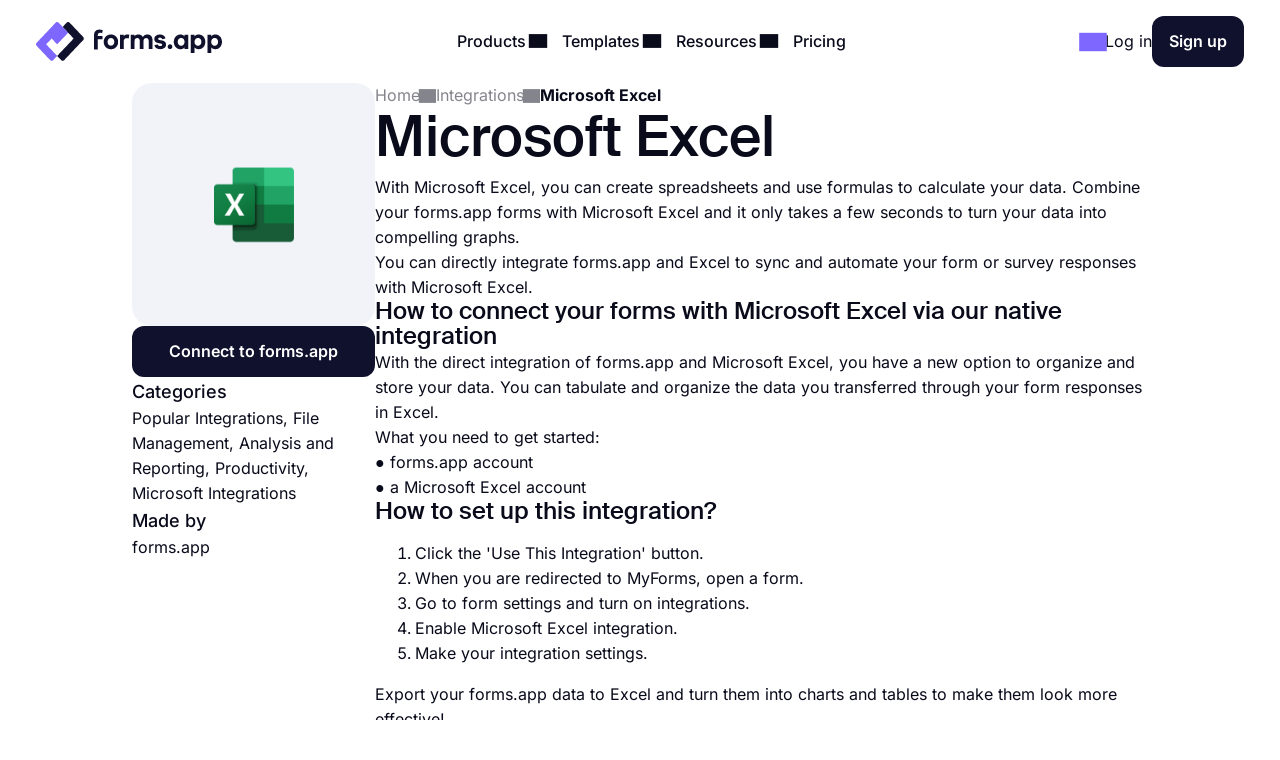

--- FILE ---
content_type: text/html;charset=utf-8
request_url: https://forms.app/en/integrations/microsoft-excel
body_size: 46736
content:
<!DOCTYPE html><html  lang="en" data-capo=""><head><script>(function(w,i,g){w[g]=w[g]||[];if(typeof w[g].push=='function')w[g].push(i)})
(window,'GTM-WPSL383','google_tags_first_party');</script><script>(function(w,d,s,l){w[l]=w[l]||[];(function(){w[l].push(arguments);})('set', 'developer_id.dYzg1YT', true);
		w[l].push({'gtm.start':new Date().getTime(),event:'gtm.js'});var f=d.getElementsByTagName(s)[0],
		j=d.createElement(s);j.async=true;j.src='/ffa7/';
		f.parentNode.insertBefore(j,f);
		})(window,document,'script','dataLayer');</script><meta charset="utf-8">
<meta name="viewport" content="width=device-width, initial-scale=1, shrink-to-fit=no">
<title>Integrate online forms with Microsoft Excel</title>
<link rel="preconnect" href="https://fonts.forms.app" crossorigin>
<link rel="preconnect" href="https://analytics.forms.app/" crossorigin>
<meta name="description" content="Integrate your forms with Microsoft Excel account and enjoy automating your work. Connect your form responses to Microsoft Excel.">
<meta property="og:title" content="Integrate online forms with Microsoft Excel">
<meta property="og:type" content="website">
<meta property="og:image" itemprop="image" content="https://file.forms.app/sitefile/integrations.png">
<meta property="og:image:width" content="700">
<meta property="og:image:height" content="350">
<meta property="og:image:alt" content="forms_logo">
<meta property="og:image:secure_url" itemprop="image" content="https://file.forms.app/sitefile/integrations.png">
<meta property="og:description" content="Integrate your forms with Microsoft Excel account and enjoy automating your work. Connect your form responses to Microsoft Excel.">
<meta property="og:url" content="https://forms.app/en/integrations/microsoft-excel">
<meta property="og:site_name" content="Integrate online forms with Microsoft Excel">
<link rel="alternate" href="https://forms.app/en/integrations/microsoft-excel" hreflang="en">
<link rel="alternate" href="https://forms.app/tr/entegrasyonlar/microsoft-excel" hreflang="tr">
<link rel="alternate" href="https://forms.app/es/integraciones/microsoft-excel" hreflang="es">
<link rel="alternate" href="https://forms.app/pt/integracoes/microsoft-excel" hreflang="pt">
<link rel="alternate" href="https://forms.app/de/integrationen/microsoft-excel" hreflang="de">
<link rel="alternate" href="https://forms.app/fr/integrations/microsoft-excel" hreflang="fr">
<link rel="canonical" href="https://forms.app/en/integrations/microsoft-excel">
<script type="text/javascript" data-cfasync="false" src="https://analytics.forms.app/static/analytics.js?v=4" async></script>
<style type="text/css" id="fa-auth">.element-auth{display:none !important;}</style>
<style>:root{--height-l10:16.100000381469727px;--height-l12:19.399999618530273px;--height-l14:22.600000381469727px;--height-l16:25.799999237060547px;--height-l18:29.100000381469727px;--height-l20:32.29999923706055px;--height-l24:34px;--height-l28:37px;--height-l36:45px;--height-l44:55px;--height-l56:67px;--height-l72:86px;--size-f10:10px;--size-f12:12px;--size-f14:14px;--size-f16:16px;--size-f18:18px;--size-f20:20px;--size-f24:24px;--size-f28:28px;--size-f36:36px;--size-f40:40px;--size-f44:44px;--size-f56:56px;--size-f72:72px;--spacing-letter-spacing-body:0px;--spacing-letter-spacing-heading:0px;--spacing-para-spacing-heading:16px;--spacing-para-spacing-body:28px;--space-blog-small-section-space:12px;--space-blog-section-space:28px;--space-box-side-space:36px;--space-fill-section-side-space:36px;--space-title-sub-space:48px;--space-brands-logo-space:64px;--space-footer-up-space:64px;--space-header-sub-space:64px;--space-header-in-vert-space:80px;--space-naked-section-side-space:96px;--space-section-in-side-space:96px;--space-section-in-vert-space:136px;--space-section-sub-space:160px;--radius-xs-large:40px}@media(max-width:1024px){:root{--height-l10:16.100000381469727px;--height-l12:19.399999618530273px;--height-l14:22.600000381469727px;--height-l16:25.799999237060547px;--height-l18:29.100000381469727px;--height-l20:32.29999923706055px;--height-l24:34px;--height-l28:37px;--height-l36:45px;--height-l44:50px;--height-l56:57px;--height-l72:76px;--size-f10:10px;--size-f12:12px;--size-f14:14px;--size-f16:16px;--size-f18:18px;--size-f20:20px;--size-f24:24px;--size-f28:28px;--size-f36:36px;--size-f40:38px;--size-f44:40px;--size-f56:48px;--size-f72:64px;--spacing-letter-spacing-body:0px;--spacing-letter-spacing-heading:0px;--spacing-para-spacing-heading:16px;--spacing-para-spacing-body:24px;--space-blog-small-section-space:12px;--space-fill-section-side-space:24px;--space-blog-section-space:28px;--space-box-side-space:28px;--space-naked-section-side-space:30px;--space-brands-logo-space:40px;--space-title-sub-space:44px;--space-footer-up-space:56px;--space-header-sub-space:56px;--space-section-in-side-space:64px;--space-section-in-vert-space:78px;--space-header-in-vert-space:60px;--space-section-sub-space:128px;--radius-xs-large:30px}}@media(max-width:767px){:root{--height-l10:16.100000381469727px;--height-l12:19.399999618530273px;--height-l14:21px;--height-l16:22px;--height-l18:25px;--height-l20:27px;--height-l24:30px;--height-l28:33px;--height-l36:35px;--height-l44:40px;--height-l56:44px;--height-l72:50px;--size-f10:10px;--size-f12:12px;--size-f14:14px;--size-f16:16px;--size-f18:18px;--size-f20:20px;--size-f24:22px;--size-f28:24px;--size-f36:24px;--size-f40:28px;--size-f44:32px;--size-f56:36px;--size-f72:40px;--spacing-letter-spacing-body:0px;--spacing-letter-spacing-heading:0px;--spacing-para-spacing-heading:12px;--spacing-para-spacing-body:16px;--space-naked-section-side-space:0px;--space-blog-small-section-space:8px;--space-fill-section-side-space:12px;--space-blog-section-space:16px;--space-box-side-space:28px;--space-brands-logo-space:28px;--space-section-in-side-space:28px;--space-title-sub-space:32px;--space-header-in-vert-space:40px;--space-footer-up-space:48px;--space-header-sub-space:48px;--space-section-in-vert-space:48px;--space-section-sub-space:52px;--radius-xs-large:20px}}.h-72{font-size:var(--size-f72);line-height:var(--height-l72)}.h-56{font-size:var(--size-f56);line-height:var(--height-l56)}.h-44{font-size:var(--size-f44);line-height:var(--height-l44)}.h-36{font-size:var(--size-f36);line-height:var(--height-l36)}.h-28{font-size:var(--size-f28);line-height:var(--height-l28)}.h-24{font-size:var(--size-f24);line-height:var(--height-l24)}.h-20{font-size:var(--size-f20);line-height:var(--height-l20)}.tx-small{font-size:var(--size-f14)!important;line-height:var(--height-l14)!important}.tx-large{font-size:var(--size-f18)!important;line-height:var(--height-l18)!important}.tx-xxlarge{font-size:var(--size-f24)!important;line-height:var(--height-l24)!important}.tx-xxxlarge{font-size:var(--size-f40);line-height:normal}.tx-regular{font-weight:400}.tx-medium{font-weight:500}.tx-center{text-align:center}.tx-left{text-align:left}.tx-12{font-size:var(--size-f12);line-height:var(--height-l12)}.tx-14{font-size:var(--size-f14);line-height:var(--height-l14)}.tx-16{font-size:var(--size-f16);line-height:var(--height-l16)}.tx-18{font-size:var(--size-f18);line-height:var(--height-l18)}.tx-20{font-size:var(--size-f20);line-height:var(--height-l20)}.tx-24{font-size:var(--size-f24);line-height:var(--height-l24)}.fw-medium{font-weight:500}.fw-semi-bold{font-weight:600}@font-face{font-display:swap;font-family:Suisse;font-style:normal;font-weight:500;src:url(/assets/fonts/suisse/Medium.woff2) format("woff2")}html{line-height:1.15;-ms-text-size-adjust:100%;-webkit-text-size-adjust:100%;scroll-behavior:smooth}@media(min-width:1023px){html *{scroll-margin-top:100px}}body{font-family:Inter,sans-serif;text-rendering:optimizeLegibility;-webkit-font-smoothing:antialiased;-moz-osx-font-smoothing:grayscale;color:var(--txPrimary);font-feature-settings:"liga","kern";-webkit-font-feature-settings:"liga","kern";-moz-font-feature-settings:"liga","kern";font-kerning:normal;-webkit-font-kerning:normal;-moz-font-kerning:normal;font-size:var(--size-f16);font-weight:400;line-height:var(--height-l16);margin:0;padding:0 var(--space-fill-section-side-space) var(--space-fill-section-side-space) var(--space-fill-section-side-space)}::-moz-selection{background:#141414!important;color:#fff;-webkit-text-fill-color:initial}::selection{background:#141414!important;color:#fff;-webkit-text-fill-color:initial}html{box-sizing:border-box;-ms-overflow-style:scrollbar}*,:after,:before{box-sizing:inherit}.container{margin:0 auto;max-width:1400px;width:100%}.container-fluid{width:100%}.container-fluid .fluid-wrapper-spacing{align-items:center;border-radius:var(--radius-xs-large);display:flex;flex-direction:column;padding:var(--space-header-in-vert-space) var(--space-fill-section-side-space)}.container .naked-wrapper-spacing{padding:0 var(--space-naked-section-side-space)}.container .bg-wrapper-spacing{border-radius:var(--radius-xs-large);padding:var(--space-section-in-vert-space) var(--space-section-in-side-space)}img{height:auto!important;max-width:100%}img.color-invert{filter:brightness(0) invert(1)}h1,h2,h3,h4,h5,h6{font-family:Suisse,sans-serif;font-weight:500;letter-spacing:var(--spacing-letter-spacing-heading);margin:0}p{margin:0}a{color:inherit;text-decoration:none;transition:.3s}a.link{color:var(--txAccentPurple);text-decoration:underline}hr{border-color:var(--brPrimary);border-width:.5px;margin-bottom:16px;margin-top:16px}ul:not(.list){margin:0;padding:0}ul:not(.list) li{list-style:none}.fade-enter-active,.fade-leave-active{transition:opacity .3s ease}.fade-enter,.fade-enter-from,.fade-leave-to{opacity:0}.badge{align-self:flex-start;background-color:var(--bgSoftPurple50);border-radius:8px;color:var(--txPrimary);display:inline-block;font-size:var(--size-f14);font-weight:600;line-height:var(--height-l14);padding:4px 12px;width:auto}.badge.orange{background-color:var(--bgSoftRed)}.badge.black{background:var(--bgDarkNight);color:var(--txWhite)}strong{font-weight:500}.tx-accent-purple{color:var(--txAccentPurple)}.tx-accent-purple-surface{color:var(--txAccentPurpleSurface)}.tx-white{color:var(--txWhite)}.tx-tertiary{color:var(--txTertiary)}.bg-soft-purple-50{background-color:var(--bgSoftPurple50);--bg-color:var(--bgSoftPurple50);--shadow-color:var(--bgSoftPurple100);--title-text-color:var(--txAccentPurple)}.bg-soft-gray-100{background-color:var(--bgSoftGray100)}.bg-soft-purple-100{background-color:var(--bgSoftPurple100);--bg-color:var(--bgSoftPurple100);--shadow-color:#7d67ff3b;--title-text-color:var(--txAccentPurple)}.bg-soft-gray{background-color:var(--bgSoftGray);--bg-color:var(--bgSoftGray);--shadow-color:#0000000f;--title-text-color:var(--txAccentPurple)}.bg-soft-green-50{background-color:var(--bgSoftGreen50);--bg-color:var(--bgSoftGreen50);--shadow-color:#99e2c15c;--title-text-color:var(--green-800)}.bg-soft-green-100{background-color:var(--bgSoftGreen100)}.bg-soft-pink-50{background-color:var(--bgSoftPink50);--bg-color:var(--bgSoftPink50);--shadow-color:#ffcee470;--title-text-color:var(--pink-600)}.bg-soft-pink-200{background-color:var(--bgSoftPink200)}.bg-dark-night{background-color:var(--bgDarkNight);--bg-color:var(--bgDarkNight);--shadow-color:#7e69ff36;--title-text-color:var(--txAccentPurple)}.bg-dark-night .input-box{box-shadow:150px 30px 100px 50px #7e69ff4d,-130px 0 100px 50px #de2d7d26!important}.desc-content{max-width:1030px}.google-login{background:#2a73eb!important;border:none!important;color:#fff!important}.google-login i{background:#fff;border-radius:999px;height:28px!important;width:28px!important}.apple-login i{font-size:24px!important}.bg-white{background-color:var(--bgWhite)}.bg-star{color:#ffc53d}.br-primary{border:1px solid var(--brPrimary)}.page-wrapper{display:flex;flex-direction:column;gap:var(--space-section-sub-space)}.page-wrapper .section{width:100%}.detail-wrapper{margin:24px auto 0;max-width:1090px}.detail-wrapper .editor-content{font-size:var(--size-f18)!important;line-height:var(--height-l20)!important}.detail-wrapper .editor-content b{font-weight:600!important}.detail-wrapper .left-page-wrapper{display:flex;flex-direction:column;gap:28px;max-width:700px;width:70%}@media(max-width:767px){.detail-wrapper .left-page-wrapper{width:100%}}.hero-wrapper{max-width:1040px;width:100%}.hero-wrapper .hero-text{position:relative;z-index:9}.hero-wrapper h1 strong{color:var(--title-text-color);font-weight:500}.column-sticky{max-width:300px;position:sticky;top:85px;width:100%;width:30%}@media(max-width:767px){.column-sticky{background:#fff;border-top:1px solid var(--brPrimary);max-width:none;padding:8px 4px;text-align:center;width:100%;z-index:99}.column-sticky.mobile-sticky{bottom:0;top:auto}}.tooltip-icon{left:5px;opacity:.5;position:relative}span.tooltip-item{-webkit-text-decoration:dashed;text-decoration:dashed;-webkit-text-decoration:underline dotted var(--txTertiary);text-decoration:underline dotted var(--txTertiary);text-decoration-thickness:2px;text-underline-offset:4px}.tooltip{background-color:var(--bgDarkNight);border-radius:8px;color:#fff;font-size:var(--size-f14)!important;left:0;line-height:var(--height-l14)!important;max-width:200px;padding:8px;position:absolute;text-align:center;top:0;z-index:99}.tooltip:before{background:var(--bgDarkNight);border-radius:3px;content:"";height:12px;position:absolute;transform:rotate(45deg) translate(-50%);width:12px;z-index:-1}.tooltip.left:before{right:-8px;top:50%}.tooltip.right:before{left:0;top:50%}.tooltip.top:before{bottom:-9px;left:calc(50% - 2px)}.tooltip.bottom:before{left:calc(50% - 2px);top:1px}.tooltip a{text-decoration:underline}.title-wrapper{max-width:1030px}.ml-3{margin-left:12px}.mr-3{margin-right:12px}.mr-8{margin-right:32px}.mt-1{margin-top:4px}.mt-2{margin-top:8px}.mt-3{margin-top:12px}.mt-4{margin-top:16px}.mt-5{margin-top:20px}.mt-6{margin-top:24px}.mt-12{margin-top:48px!important}.mb-3{margin-bottom:12px}.mb-4{margin-bottom:16px}.mb-6{margin-bottom:24px}.mr-1{margin-right:4px}.mr-2{margin-right:8px}.p-1{padding:4px}.p-1-2{padding:4px 8px}.p-2{padding:8px}.p-3{padding:12px}.p-3-0{padding:12px 0}.p-4{padding:16px}.p-4-0{padding:16px 0}.p-5{padding:20px}.p-6{padding:24px}.p-6-0{padding:24px 0}.p-7{padding:28px}.p-6-8{padding:24px 32px}.p-8-4{padding:32px 16px}.p-8-10{padding:32px 40px}.p-24{padding:96px}.pt-05{padding-top:2px}.pt-1{padding-top:4px}.pt-4{padding-top:16px}.pl-6{padding-left:24px}.pl-4{padding-left:16px}.pr-5{padding-right:20px}.pr-6{padding-right:24px}.no-wrap{white-space:nowrap}.tx-space-pre{white-space:pre}.grid{display:grid}.grid.center{align-items:center}.cols-1{grid-template-columns:1fr}.cols-2{grid-template-columns:repeat(2,1fr)}.cols-3{grid-template-columns:repeat(3,1fr)}.display-inline{display:inline}.flex-row{align-items:center;display:flex;flex-direction:row}.flex-row.start{align-items:flex-start}.flex-row.stretch{align-items:stretch}.flex-row.center{justify-content:center}.flex-row.between{justify-content:space-between}.flex-row.wrap{flex-wrap:wrap}.flex-row.end{justify-content:flex-end}.flex-grow-1{flex-grow:1}.flex-grow-2{flex-grow:2}.flex-column{display:flex;flex-direction:column}.flex-column.center{align-items:center}.flex-column.start{align-items:flex-start}.flex-column.j-center{justify-content:center}.flex-column.between{justify-content:space-between}.flex-column.end{justify-content:end}.flex-column.reverse{flex-direction:column-reverse}.align-self-end{align-self:flex-end!important}.align-self-center{align-self:center!important}.hidden{display:none!important}.full-w{width:100%!important}.full-h{height:100%}.gap-05{gap:2px}.gap-1{gap:4px}.gap-2{gap:8px}.gap-3{gap:12px}.gap-4{gap:16px}.gap-5{gap:20px}.gap-6{gap:24px}.gap-7{gap:28px}.gap-8{gap:32px}.gap-9{gap:36px}.gap-10{gap:40px}.gap-12{gap:48px}.gap-16{gap:64px}.gap-24{gap:96px}.gap-in{gap:inherit}.gap-title-sub-space{gap:var(--space-title-sub-space)}.gap-section-side{gap:var(--space-section-in-side-space)}.flex-01{flex:.1}.flex-02{flex:.2}.flex-03{flex:.3}.flex-04{flex:.4}.flex-05{flex:.5}.flex-06{flex:.6}.flex-07{flex:.7}.flex-08{flex:.8}.flex-09{flex:.9}.flex-1{flex:1}.text-center{text-align:center}.text-right{text-align:right}.no-border{border:0!important}.radius-xl{border-radius:var(--radius-xs-large)}.radius-l{border-radius:20px}.radius-m{border-radius:16px}.radius-s{border-radius:12px}.radius-xs{border-radius:8px}.radius-xxs{border-radius:4px}.radius-infinite{border-radius:9999px}.xs-visible{display:none!important}.break-word{word-break:break-word}.cursor-p{cursor:pointer}.semi-bold{font-weight:600}.cursor-default{cursor:default!important;pointer-events:none}label{display:block;font-weight:400}label.vertical{margin-bottom:8px}label.horizontal{margin-right:16px}div.line{background-color:var(--brPrimary);border:none}div.line.vertical{height:100%;width:1px}div.line.horizontal{height:1px;width:100%}.overflow-x-auto{overflow-x:auto}.v-hidden{opacity:0;pointer-events:none}.line-clamp-3{display:-webkit-box;-webkit-line-clamp:3;-webkit-box-orient:vertical;overflow:hidden;text-overflow:ellipsis}.list-content-open ul{padding-left:16px}.list-content-open ul li{list-style:disc}@media(min-width:768px)and (max-width:1024px){.sm-flex-column{flex-direction:column}.sm-flex-column-reverse{flex-direction:column-reverse}.sm-two-column{display:grid;grid-template-columns:50% 50%}.sm-hidden{display:none!important}.sm-visible{display:block!important}.lg-visible{display:none!important}.sm-cols-1{grid-template-columns:1fr!important}.sm-cols-2{grid-template-columns:repeat(2,1fr)!important}.sm-cols-3{grid-template-columns:repeat(3,1fr)!important}}@media(max-width:767px){.xs-flex-column{flex-direction:column!important}.xs-flex-column-reverse{flex-direction:column-reverse!important}.xs-two-column{display:grid;grid-template-columns:50% 50%}.xs-flex-wrap{flex-wrap:wrap}.xs-hidden{display:none!important}.xs-visible{display:block!important}.lg-visible{display:none!important}.xs-cols-1{grid-template-columns:repeat(1,1fr)!important}.xs-cols-2{grid-template-columns:repeat(2,1fr)!important}.xs-cols-3{grid-template-columns:repeat(3,1fr)!important}.xs-full-w{width:100%!important}}</style>
<style>.app-header[data-v-adbc0800]{background-color:var(--bgWhite);padding:16px 0;position:sticky;top:0;transition:.3s ease-in-out;width:100%;z-index:99}@media(max-width:767px){.app-header.hide[data-v-adbc0800]{transform:translateY(-100%)}}.app-header[data-v-adbc0800] .mobile-menu-bar{display:none}.app-header[data-v-adbc0800] .dropdown-content .dropdown-menus{align-self:stretch}.app-header .min-logo[data-v-adbc0800]{display:none}@media(min-width:1023px)and (max-width:1300px){[data-v-adbc0800] .menu-items{gap:4px}[data-v-adbc0800] .login-buttons,[data-v-adbc0800] .header-login{gap:16px}}@media(max-width:1024px){.app-header[data-v-adbc0800] .mobile-menu-bar{display:block}.app-header[data-v-adbc0800] .right-panel{display:none!important}.app-header[data-v-adbc0800] .header-menubar-menu-item{width:100%}.app-header[data-v-adbc0800] .menu-link{display:flex;justify-content:flex-start;width:100%}.app-header[data-v-adbc0800] .menu-link .i-icon{margin-left:auto!important}.app-header[data-v-adbc0800] .menu-link:before{display:none}.app-header[data-v-adbc0800] .dropdown-content{position:static!important;transform:none}.app-header[data-v-adbc0800] .dropdown-content .dropdown-content-inner{background-color:var(--bgSoftGray);box-shadow:none;margin-top:12px;min-width:100%}.app-header[data-v-adbc0800] .dropdown-content .dropdown-content-inner:before{display:none}.app-header[data-v-adbc0800] .dropdown-menus{flex-direction:column;gap:0}.menu-items[data-v-adbc0800]{background:var(--bgWhite);flex-direction:column;height:0;justify-content:flex-start;left:0;opacity:0;overflow:auto;padding:0 20px;position:absolute;top:80px;width:100%;z-index:9}.menu-items[data-v-adbc0800],.menu-items.open[data-v-adbc0800]{transition:height,opacity .3s ease-in-out}.menu-items.open[data-v-adbc0800]{height:calc(100vh - 80px);opacity:1;padding:8px}}@media(max-width:767px){.app-header[data-v-adbc0800] .header-login{gap:8px}}@media(max-width:370px){.app-header .large-logo[data-v-adbc0800]{display:none}.app-header .min-logo[data-v-adbc0800]{display:block}}</style>
<style>.app-logo img[data-v-b953f23f]{display:block;flex-shrink:0;height:37px;width:186px}@media(max-width:767px){.app-logo img[data-v-b953f23f]{width:154px}}.app-icon[data-v-b953f23f]{align-items:center;display:flex;flex-shrink:0}.app-icon img[data-v-b953f23f]{height:50px;width:50px}</style>
<style>.header-menubar-menu-item[data-v-411c1872]{display:inline-block;padding:8px;transition:.3s ease-in-out}.header-menubar-menu-item .menu-link[data-v-411c1872]{font-weight:500;position:relative;z-index:100002}.header-menubar-menu-item .menu-link[data-v-411c1872]:not(.no-caret):before{background:#fff;border-radius:4px;bottom:-90px;content:"";height:20px;left:50%;opacity:0;position:absolute;transform:translate(-50%) rotate(45deg);transition:.1s ease-in-out;width:20px}.header-menubar-menu-item .menu-link:hover span[data-v-411c1872]{opacity:.7}.header-menubar-menu-item:has(.open-dropdown) .menu-link[data-v-411c1872]:before{bottom:-60px;opacity:1!important}.header-menubar-submenu-wrapper[data-v-411c1872]{background-color:#fff;border-radius:10px;box-shadow:0 4px 10px #0003;font-size:14px;left:50%;opacity:0;padding:8px 12px;position:absolute;top:100%;transform:translate(-50%);transition:opacity .3s ease-in-out;visibility:hidden;white-space:nowrap}.header-menubar-menu-item:hover .header-menubar-submenu-wrapper[data-v-411c1872]{opacity:1;visibility:visible}</style>
<style>.i-icon[data-v-576e8666]{align-items:center;color:inherit;display:inline-flex;fill:currentColor;font-size:inherit;justify-content:center;-moz-osx-font-smoothing:grayscale;-webkit-font-smoothing:antialiased;font-style:normal;font-variant:normal;line-height:1;overflow:visible;text-rendering:auto}.i-icon div[data-v-576e8666]{transform:scale(1.15)}.i-icon.clickable[data-v-576e8666]{border-radius:4px;cursor:pointer;position:relative}.i-icon.clickable[data-v-576e8666]:before{background-color:var(--bgSoftGray);border-radius:inherit;content:"";height:100%;left:0;mix-blend-mode:luminosity;opacity:0;position:absolute;top:0;transition:opacity .3s;width:100%}.i-icon.clickable[data-v-576e8666]:hover:before{opacity:1}.i-icon.naked-hover[data-v-576e8666]:hover{opacity:.6}i .svg-icon[data-v-576e8666]{height:1em;pointer-events:none;width:2em}</style>
<style>.logo-container[data-v-729d9595],.logo-wrapper[data-v-729d9595]{position:relative}.logo-container[data-v-729d9595]{flex:1;min-height:54px}.right-panel[data-v-729d9595]{background:var(--bgDarkNight);color:var(--txWhite);display:flex;flex-direction:column;justify-content:space-between}.submenu-integration-logo[data-v-729d9595]{align-items:center;border-radius:10px;display:flex;flex:1;justify-content:center;left:0;opacity:1;position:absolute;top:0;transition:opacity 1s ease-in-out}.submenu-integration-logo-hidden[data-v-729d9595]{opacity:0}</style>
<style>.button[data-v-9ce40e52]{align-items:center;border:1px solid transparent;border-radius:12px;color:var(--bgWhite);cursor:pointer;display:flex;display:inline-flex;flex-direction:row;gap:8px;justify-content:center;min-height:1em;min-width:1em;overflow:hidden;position:relative;text-align:center;text-decoration:none;transition:width .3s ease-in-out,background-color .3s ease-in-out,border-color .3s ease-in-out;user-select:none;-moz-user-select:none;-ms-user-select:none;-webkit-user-select:none}.button[data-v-9ce40e52]:not(.full-w){width:-moz-fit-content;width:fit-content}.button.center[data-v-9ce40e52]{align-self:center}.button.with-icon[data-v-9ce40e52]{gap:8px;justify-content:center}.button.append-icon .text-wrapper[data-v-9ce40e52]{margin-left:auto}.button.prepend-icon .text-wrapper[data-v-9ce40e52]{flex:1}.button.rounded[data-v-9ce40e52]{border-radius:999999px}.button.underline[data-v-9ce40e52]{text-decoration:underline}.button .text-wrapper[data-v-9ce40e52]{font-weight:600;justify-self:center;width:100%}.button .text-wrapper[data-v-9ce40e52]:empty{display:none}.button .i-preloader[data-v-9ce40e52]{left:50%;margin:0!important;position:absolute;transform:translate(-50%)}.button .loading-text[data-v-9ce40e52]{opacity:0}.button .is-rotate-loading[data-v-9ce40e52]{animation:fa-spin-9ce40e52 1s linear infinite}.button.size-xsmall[data-v-9ce40e52]{padding:2px 4px}.button.size-xsmall.with-icon[data-v-9ce40e52]:not(:has(.text-wrapper)){padding:2px}.button.size-small[data-v-9ce40e52]{padding:4px 8px}.button.size-small .text-wrapper[data-v-9ce40e52]{font-weight:400}.button.size-small.with-icon[data-v-9ce40e52]:not(:has(.text-wrapper)){padding:4px}.button.size-small.type-naked[data-v-9ce40e52]{padding:4px 0}.button.size-small.type-naked .text-wrapper[data-v-9ce40e52]{text-align:left}.button.size-medium[data-v-9ce40e52]{padding:12px 16px}.button.size-medium.with-icon[data-v-9ce40e52]:has(.text-wrapper[style="display: none;"]),.button.size-medium.with-icon[data-v-9ce40e52]:not(:has(.text-wrapper)){padding:8px}.button.size-large[data-v-9ce40e52]{padding:16px 24px}.button.size-large.with-icon[data-v-9ce40e52]:not(:has(.text-wrapper)){padding:12px}.button.type-primary[data-v-9ce40e52]{background-color:var(--bgDarkNight)}.button.type-primary[data-v-9ce40e52]:hover{background-color:var(--night-300)}.button.type-primary[data-v-9ce40e52]:active{background-color:var(--night-400)}.button.type-primary[data-v-9ce40e52] .ispinner-circle{background-color:var(--txWhite)}.button.type-secondary[data-v-9ce40e52]{background-color:var(--bgSoftGray);border-color:var(--brPrimary);color:var(--txPrimary)}.button.type-secondary[data-v-9ce40e52]:hover{background-color:var(--bgTertiary)}.button.type-secondary[data-v-9ce40e52]:active{background-color:var(--bgSoftGrayFocus)}.button.type-secondary[data-v-9ce40e52] .ispinner-circle{background-color:var(--txPrimary)}.button.type-primary-white[data-v-9ce40e52]{background-color:var(--bgWhite);border-color:var(--brPrimary);color:var(--txPrimary)}.button.type-primary-white[data-v-9ce40e52]:hover{background-color:var(--bgSoftGray100)}.button.type-primary-white[data-v-9ce40e52]:active{background-color:var(--bgSoftGray)}.button.type-primary-white[data-v-9ce40e52] .ispinner-circle{background-color:var(--txPrimary)}.button.type-naked[data-v-9ce40e52]{color:var(--txPrimary)}.button.type-naked[data-v-9ce40e52]:hover{opacity:.8}.button.type-naked[data-v-9ce40e52] .ispinner-circle{background-color:var(--txPrimary)}.button.type-outline[data-v-9ce40e52]{border:1px solid var(--txPrimary);color:var(--txPrimary)}.button.type-outline[data-v-9ce40e52]:hover{border-color:var(--txTertiary);color:var(--txTertiary)}.button.type-outline[data-v-9ce40e52] .ispinner-circle{background-color:var(--txPrimary)}.button.type-outline-white[data-v-9ce40e52]{border:1px solid var(--txWhite);color:var(--txWhite)}.button.type-outline-white[data-v-9ce40e52]:hover{opacity:.66}.button.type-outline-white[data-v-9ce40e52] .ispinner-circle{background-color:var(--txWhite)}.button.type-accent-purple[data-v-9ce40e52]{background-color:var(--bgPurple);border-color:transparent}.button.type-accent-purple[data-v-9ce40e52]:hover{background-color:var(--bgPurpleHover)}.button.type-accent-purple[data-v-9ce40e52]:active{background-color:var(--bgPurpleFocus)}.button.type-accent-purple[data-v-9ce40e52] .ispinner-circle{background-color:var(--txWhite)}.button.loading[data-v-9ce40e52]{pointer-events:none}.button .button-loading[data-v-9ce40e52]{position:absolute}.button.disabled[data-v-9ce40e52]{background-color:var(--bgPrimaryDisabled);color:var(--txPrimaryDisabled);cursor:not-allowed;pointer-events:none}@keyframes fa-spin-9ce40e52{0%{transform:rotate(0)}to{transform:rotate(359deg)}}</style>
<style>.dropdown-menus-wrapper[data-v-0739c537]{align-self:stretch}.template-btn-all[data-v-0739c537]{margin-top:auto}.right-panel[data-v-0739c537]{background-color:var(--bgSoftPurple50)}.right-panel li a[data-v-0739c537]{background:var(--bgWhite);border-radius:12px;display:inline-flex!important;font-weight:500;gap:12px;padding:8px 12px!important}.right-panel li a[data-v-0739c537]:hover{background:var(--bgSoftGray100)}</style>
<style>.right-panel[data-v-3f04bfd9]{--bg-color:radial-gradient(ellipse 70% 40% at center 65%,var(--bgSoftPink100) -121%,transparent 70%),var(--bgPurple);background:var(--bg-color);color:var(--txWhite);display:flex;flex-direction:column;justify-content:space-between}</style>
<style>.accordion .accordion-head[data-v-98dbd3d3]{align-items:center;background:none;border:none;color:inherit;cursor:pointer;display:flex;flex-direction:row;font-family:inherit;font-size:inherit;font-weight:inherit;justify-content:space-between;margin:0;outline:none;padding:0;text-align:left;width:100%}.accordion i[data-v-98dbd3d3]{transform:rotate(0);transition:.3s ease-in-out}.accordion .accordion-head[aria-expanded=true] i[data-v-98dbd3d3]{transform:rotate(180deg)}.accordion .accordion-head[aria-expanded=true]+.accordion-content[data-v-98dbd3d3]{opacity:1;will-change:opacity,max-height}.accordion .accordion-head[aria-expanded=true]+.accordion-content .accordion-content-inner[data-v-98dbd3d3]{padding-top:0}.accordion .accordion-content[data-v-98dbd3d3]:not(.open){height:0;opacity:0;overflow:hidden!important;transition:.3s ease-in-out;will-change:opacity,max-height}.accordion.fill[data-v-98dbd3d3]{background-color:var(--bgSoftGray);border-radius:16px}.accordion.fill .accordion-head[data-v-98dbd3d3]{padding:20px}.accordion.fill .accordion-content[data-v-98dbd3d3]{padding:0}.accordion.fill .accordion-content[data-v-98dbd3d3] a{color:var(--txAccentPurple);text-decoration:underline}.accordion.fill .accordion-content[data-v-98dbd3d3] a:hover{opacity:.8}.accordion.fill .accordion-content-inner[data-v-98dbd3d3]{padding:20px}</style>
<style>.integrations-hero[data-v-4cfb6c71]{position:relative;--background-image:url(/assets/img/integrations/banner/hero-galaxy-big.webp);--background-position:center 50%;--background-size:cover;--shadow1X:34%;--shadow1Y:71%;--shadow2X:70%;--shadow2Y:71%;align-items:center;background:radial-gradient(circle 250px at var(--shadow1X) var(--shadow1Y),var(--bgPurple) -120%,transparent 100%),radial-gradient(circle 250px at var(--shadow2X) var(--shadow2Y),var(--pink-600) -120%,transparent 100%) var(--bgDarkNight)}.integrations-hero[data-v-4cfb6c71]:before{background-image:var(--background-image);background-position:var(--background-position);background-repeat:no-repeat;background-size:var(--background-size);content:"";height:100%;left:0;position:absolute;top:0;width:100%}.integrations-hero .hero-wrapper[data-v-4cfb6c71]{max-width:720px;position:relative;z-index:1}@media(max-width:767px){.integrations-hero[data-v-4cfb6c71]:before{background-image:none}}.integrations-content[data-v-4cfb6c71]{padding-top:var(--space-header-sub-space)}</style>
<style>.integration-image-wrapper[data-v-ead680b5]{background:var(--bgSoftGray);border-radius:20px;height:243px;width:243px}.integration-image-wrapper img[data-v-ead680b5]{height:80px;width:80px}.left-column[data-v-ead680b5]{max-width:243px}@media(max-width:767px){.integration-image-wrapper[data-v-ead680b5]{width:100%}.integrations-detail[data-v-ead680b5]{align-items:center}.integrations-detail .left-column[data-v-ead680b5]{max-width:none;width:100%}}</style>
<style>.breadcrumbs[data-v-fe1954ec]{flex-wrap:wrap;list-style:none}.breadcrumbs li[data-v-fe1954ec]{max-width:230px;overflow:hidden;text-overflow:ellipsis;white-space:nowrap}.breadcrumbs li a[data-v-fe1954ec]{color:inherit;opacity:.5}.breadcrumbs li a.active[data-v-fe1954ec],.breadcrumbs li a[data-v-fe1954ec]:hover{opacity:1}.breadcrumbs li span[data-v-fe1954ec]{overflow:hidden;text-overflow:ellipsis}</style>
<style>.integration-item-wrapper[data-v-b7f2cd1e]{display:grid;gap:20px;grid-template-columns:repeat(auto-fill,minmax(min(400px,100%),1fr));row-gap:40px}.integration-item-wrapper .integration-item[data-v-b7f2cd1e]{border:1px solid var(--brPrimary);border-radius:20px;cursor:pointer;padding:20px}.integration-item-wrapper .integration-item img[data-v-b7f2cd1e]{width:42px}.integration-item-wrapper .integration-item[data-v-b7f2cd1e]:hover{background-color:var(--bgSoftGray);border-color:var(--brPrimaryHover)}</style>
<link rel="stylesheet" href="/_nuxt/entry.RoZ5Xa2Q.css" crossorigin>
<link rel="stylesheet" href="/_nuxt/designs.CPb200tr.css" crossorigin>
<link rel="stylesheet" href="/_nuxt/pagecomponents.BJsXalw9.css" crossorigin>
<link rel="stylesheet" href="/_nuxt/pageelements.BIjZdnvY.css" crossorigin>
<link rel="preload" href="https://fonts.forms.app/css2?family=Inter:ital,wght@0,400;0,500;0,600;0,700&display=swap" as="style" onload="this.rel='stylesheet'">
<link rel="modulepreload" as="script" crossorigin href="/_nuxt/BAKQgLv8.js">
<link rel="modulepreload" as="script" crossorigin href="/_nuxt/CVG2kFKI.js">
<link rel="modulepreload" as="script" crossorigin href="/_nuxt/v4CnNeH0.js">
<link rel="modulepreload" as="script" crossorigin href="/_nuxt/Bxq2C1OA.js">
<link rel="modulepreload" as="script" crossorigin href="/_nuxt/owOuA4KT.js">
<script type="text/javascript" defer src="/assets/js/newrelic.js"></script>
<script type="text/javascript" defer src="/assets/js/gtm.js"></script>
<meta content="IE=edge" http-equiv="X-UA-Compatible">
<meta name="theme-color" content="#7d67ff">
<meta name="msapplication-navbutton-color" content="#7d67ff">
<meta name="apple-mobile-web-app-status-bar-style" content="#7d67ff">
<link rel="apple-touch-icon" sizes="180x180" href="https://forms.app/static/icons/apple-touch-icon.png?v=1">
<link rel="icon" type="image/png" sizes="32x32" href="https://forms.app/static/icons/favicon-32x32.png?v=1">
<link rel="icon" type="image/png" sizes="16x16" href="https://forms.app/static/icons/favicon-16x16.png?v=1">
<link rel="mask-icon" href="https://forms.app/static/icons/safari-pinned-tab.svg?v=" color="#3fcbd0">
<link rel="shortcut icon" href="https://forms.app/static/icons/favicon.ico?v=1">
<link rel="alternate" href="android-app://com.formsapp/https/www.forms.app">
<link rel="alternate" href="ios-app://1477890863/forms-app/uk?contenttype=front&">
<meta name="msapplication-TileColor" content="#00aba9">
<meta name="msapplication-config" content="/static/icons/browserconfig.xml?v=1'">
<link rel="manifest" href="/static/manifest.json">
<meta name="google-site-verification" content="R7lqtEO7GwFUfDq8xYkdoyuif0AXguhVJsPif-YNilQ">
<script data-cfasync="false" type="text/javascript">window.pageKey='integrations'</script>
<script data-cfasync="false" type="text/javascript">(()=>{const a=localStorage.getItem("authToken");if(a){const b=document.getElementById("fa-auth");b&&(b.innerHTML=".element-noauth{display:none!important}")}})()</script>
<script type="module" src="/_nuxt/BAKQgLv8.js" crossorigin></script>
<style>:root { --bw-black: #000000;  --bw-white: #ffffff;  --transparents-gray500-20p: #c7cedb33;  --transparents-night500-60p: #10112d99;  --transparents-white0-60p: #ffffff99;  --blue-100: #e1eaf8;  --blue-200: #c2d5f2;  --blue-300: #a4bfeb;  --blue-400: #85aae5;  --blue-50: #f0f4fc;  --blue-500: #6795de;  --blue-600: #4071cb;  --blue-700: #2e539a;  --blue-800: #1e3766;  --blue-900: #060d18;  --gray-100: #f6f7fb;  --gray-1000: #0e0e11;  --gray-200: #e9ecf1;  --gray-300: #dde1e9;  --gray-400: #d4d9e3;  --gray-50: #f9fafb;  --gray-500: #c7cedb;  --gray-600: #b1b8c6;  --gray-700: #777c83;  --gray-800: #505258;  --gray-850: #2d2e32;  --gray-900: #1f1f25;  --gray-950: #141516;  --green-100: #ccf0e0;  --green-200: #99e2c1;  --green-300: #67d3a3;  --green-400: #34c584;  --green-50: #e6f8f0;  --green-500: #01b665;  --green-600: #019351;  --green-700: #01703e;  --green-800: #004727;  --green-900: #002414;  --night-10: #e8e8ea;  --night-100: #9fa0ab;  --night-200: #707081;  --night-300: #303143;  --night-400: #191a2e;  --night-50: #cfcfd5;  --night-500: #10112d;  --night-600: #0d0e26;  --night-700: #090a1a;  --night-800: #070713;  --night-900: #030308;  --orange-100: #f2dec9;  --orange-200: #ecc7a2;  --orange-300: #edb378;  --orange-400: #e4984c;  --orange-50: #fdf4ea;  --orange-500: #e48526;  --orange-600: #cd7012;  --orange-700: #b54d03;  --orange-800: #8e3f06;  --orange-900: #451e02;  --pink-100: #ffeff6;  --pink-200: #ffdfed;  --pink-300: #ffcee4;  --pink-400: #ffbedb;  --pink-50: #fff7fb;  --pink-500: #ffaed2;  --pink-600: #ff57a2;  --pink-700: #ff0073;  --pink-800: #ad004e;  --pink-900: #570027;  --purple-10: #f1f3f9;  --purple-100: #e5e0ff;  --purple-150: #d7d0ff;  --purple-200: #cbc2ff;  --purple-300: #b1a3ff;  --purple-400: #9785ff;  --purple-50: #f2f0ff;  --purple-500: #7d67ff;  --purple-600: #6750ea;  --purple-700: #4933c7;  --purple-800: #332197;  --purple-900: #241d4d;  --red-100: #fad7d7;  --red-200: #f4afaf;  --red-300: #ef8686;  --red-400: #e95e5e;  --red-50: #fdebeb;  --red-500: #e43636;  --red-600: #c61b1b;  --red-700: #941414;  --red-800: #630d0d;  --red-900: #310707;  --yellow-100: #fff9d4;  --yellow-200: #fff3a9;  --yellow-300: #ffed7d;  --yellow-400: #ffe752;  --yellow-50: #fffcea;  --yellow-500: #ffe127;  --yellow-600: #ebcb00;  --yellow-700: #b39b00;  --yellow-800: #756600;  --yellow-900: #3d3500;  --bgDarkNight: var(--night-500);  --bgPrimaryDisabled: var(--gray-200);  --bgPurple: var(--purple-500);  --bgSoftBlue: var(--blue-50);  --bgSoftGreen100: var(--green-100);  --bgSoftGreen50: var(--green-50);  --bgSoftOrange: var(--orange-50);  --bgSoftPink100: var(--pink-100);  --bgSoftPink200: var(--pink-200);  --bgSoftPink50: var(--pink-50);  --bgSoftPurple100: var(--purple-100);  --bgSoftPurple50: var(--purple-50);  --bgSoftRed: var(--red-50);  --bgSoftGray: var(--purple-10);  --bgSoftGray100: var(--gray-100);  --bgPurpleFocus: var(--purple-600);  --bgPurpleHover: var(--purple-400);  --bgSoftGrayFocus: var(--gray-300);  --bgSoftGrayHover: var(--gray-200);  --bgTertiary: var(--gray-200);  --bgWhite: var(--bw-white);  --brAlertBlue: var(--blue-300);  --brAlertGreen: var(--green-300);  --brAlertOrange: var(--orange-300);  --brAlertRed: var(--red-300);  --brBlack: var(--bw-black);  --brDisabled: var(--gray-500);  --brPrimary: var(--gray-400);  --brPrimaryHover: var(--gray-600);  --brPurple: var(--purple-500);  --brWhite: var(--bw-white);  --txAccentNight: var(--night-500);  --txAccentPurple: var(--purple-500);  --txAccentPurpleSurface: var(--purple-400);  --txAlertBlue: var(--blue-700);  --txAlertRed: var(--red-700);  --txBlack: var(--bw-black);  --txFooterDefault: var(--night-50);  --txPrimary: var(--night-700);  --txPrimaryDisabled: var(--gray-700);  --txSecondary: var(--night-300);  --txTertiary: var(--night-200);  --txWhite: var(--bw-white);  --txAlertOrange: var(--orange-700);  --txAlertGreen: var(--green-700); }</style></head><body><div id="__nuxt"><div class="layout"><div></div><!--[--><!----><!----><!----><!----><!----><!----><!----><!----><!----><!----><!----><!----><!----><!----><!----><!----><!----><!----><!----><link rel="preload" href="/assets/fonts/suisse/Medium.woff2" as="font" type="font/woff2" crossorigin><!----><!----><!----><!----><!--]--><div class="main-container"><!----><div class="app-header" data-section="header" data-v-adbc0800><div class="container" data-v-adbc0800><div class="flex-row between gap-3" data-v-adbc0800><a href="/" class="app-logo large-logo" data-v-adbc0800 data-v-b953f23f><img fetchpriority="high" alt="forms.app logo" src="/cdn/icons/all/brands/formsapp-logo-dark.svg" data-v-b953f23f></a><a href="/" class="app-icon min-logo" data-v-adbc0800 data-v-b953f23f><img fetchpriority="high" alt="forms.app logo" src="/cdn/icons/all/brands/formsapp-icon-dark.svg" data-v-b953f23f></a><ul class="flex-row center gap-7 menu-items flex-1" data-v-adbc0800 data-v-411c1872><!--[--><!--[--><li class="menu-item-0 header-menubar-menu-item no-hover" data-v-411c1872><!--[--><span class="menu-link flex-row gap-1 cursor-p" data-v-411c1872><span data-v-411c1872>Products <i class="i-icon size-xxsmall" style="width:16px;height:16px;font-size:12px;" data-v-411c1872 data-v-576e8666><div class="svg-icon" style="webkit-mask:url(/cdn/icons/all/regular/angle-down.svg) no-repeat center / contain;mask:url(/cdn/icons/all/regular/angle-down.svg) no-repeat center / contain;background-color:currentColor;" data-v-576e8666></div></i></span></span><template><div style="display:none;left:auto;top:auto;right:auto;bottom:auto;position:absolute;z-index:100001;" class="dropdown-content" data-v-411c1872 data-v-d22f9f14><div class="dropdown-content-inner" data-v-d22f9f14><!--[--><div class="flex-row gap-5" data-v-411c1872 data-v-729d9595><div class="flex-row gap-5 dropdown-menus" data-v-729d9595><!--[--><ul class="dropdown-menu" data-v-729d9595><!--[--><li data-v-729d9595><a class="advance" href="/en/survey-maker" data-v-729d9595><i class="i-icon size-small" style="width:24px;height:24px;font-size:16px;" data-v-729d9595 data-v-576e8666><div class="svg-icon" style="webkit-mask:url(/cdn/icons/all/regular/chart-line.svg) no-repeat center / contain;mask:url(/cdn/icons/all/regular/chart-line.svg) no-repeat center / contain;background-color:currentColor;" data-v-576e8666></div></i><div data-v-729d9595>Survey Maker <p class="short-desc" data-v-729d9595>Gather meaningful insights</p></div></a></li><li data-v-729d9595><a class="advance" href="/en/quiz-maker" data-v-729d9595><i class="i-icon size-small" style="width:24px;height:24px;font-size:16px;" data-v-729d9595 data-v-576e8666><div class="svg-icon" style="webkit-mask:url(/cdn/icons/all/regular/trophy-star.svg) no-repeat center / contain;mask:url(/cdn/icons/all/regular/trophy-star.svg) no-repeat center / contain;background-color:currentColor;" data-v-576e8666></div></i><div data-v-729d9595>Quiz Maker <p class="short-desc" data-v-729d9595>Make trivia and quizzes</p></div></a></li><li data-v-729d9595><a class="advance" href="/en/poll-maker" data-v-729d9595><i class="i-icon size-small" style="width:24px;height:24px;font-size:16px;" data-v-729d9595 data-v-576e8666><div class="svg-icon" style="webkit-mask:url(/cdn/icons/all/regular/square-poll-horizontal.svg) no-repeat center / contain;mask:url(/cdn/icons/all/regular/square-poll-horizontal.svg) no-repeat center / contain;background-color:currentColor;" data-v-576e8666></div></i><div data-v-729d9595>Poll Maker <p class="short-desc" data-v-729d9595>Start online polls</p></div></a></li><li data-v-729d9595><a class="advance" href="/en/store-builder" data-v-729d9595><i class="i-icon size-small" style="width:24px;height:24px;font-size:16px;" data-v-729d9595 data-v-576e8666><div class="svg-icon" style="webkit-mask:url(/cdn/icons/all/regular/store.svg) no-repeat center / contain;mask:url(/cdn/icons/all/regular/store.svg) no-repeat center / contain;background-color:currentColor;" data-v-576e8666></div></i><div data-v-729d9595>Store Builder <p class="short-desc" data-v-729d9595>Sell products through forms</p></div></a></li><!--]--></ul><ul class="dropdown-menu" data-v-729d9595><!--[--><li data-v-729d9595><a class="advance" href="/en/test-maker" data-v-729d9595><i class="i-icon size-small" style="width:24px;height:24px;font-size:16px;" data-v-729d9595 data-v-576e8666><div class="svg-icon" style="webkit-mask:url(/cdn/icons/all/regular/award.svg) no-repeat center / contain;mask:url(/cdn/icons/all/regular/award.svg) no-repeat center / contain;background-color:currentColor;" data-v-576e8666></div></i><div data-v-729d9595>Test Maker <p class="short-desc" data-v-729d9595>Make online tests and exams</p></div></a></li><li data-v-729d9595><a class="advance" href="/en/ai-form-generator" data-v-729d9595><i class="i-icon size-small" style="width:24px;height:24px;font-size:16px;" data-v-729d9595 data-v-576e8666><div class="svg-icon" style="webkit-mask:url(/cdn/icons/all/regular/sparkles.svg) no-repeat center / contain;mask:url(/cdn/icons/all/regular/sparkles.svg) no-repeat center / contain;background-color:currentColor;" data-v-576e8666></div></i><div data-v-729d9595>AI Form Generator <p class="short-desc" data-v-729d9595>Generate a form in seconds</p></div></a></li><li data-v-729d9595><a class="advance" href="/en/ai-survey-tool" data-v-729d9595><i class="i-icon size-small" style="width:24px;height:24px;font-size:16px;" data-v-729d9595 data-v-576e8666><div class="svg-icon" style="webkit-mask:url(/cdn/icons/all/regular/sparkles.svg) no-repeat center / contain;mask:url(/cdn/icons/all/regular/sparkles.svg) no-repeat center / contain;background-color:currentColor;" data-v-576e8666></div></i><div data-v-729d9595>AI Survey Maker <p class="short-desc" data-v-729d9595>Create your survey with AI</p></div></a></li><li data-v-729d9595><a class="advance" href="/en/ai-quiz-maker" data-v-729d9595><i class="i-icon size-small" style="width:24px;height:24px;font-size:16px;" data-v-729d9595 data-v-576e8666><div class="svg-icon" style="webkit-mask:url(/cdn/icons/all/regular/sparkles.svg) no-repeat center / contain;mask:url(/cdn/icons/all/regular/sparkles.svg) no-repeat center / contain;background-color:currentColor;" data-v-576e8666></div></i><div data-v-729d9595>AI Quiz Maker <p class="short-desc" data-v-729d9595>Make a quiz in a smart way</p></div></a></li><!--]--></ul><!--]--></div><div class="right-panel" data-v-729d9595><div class="logo-wrapper flex-row gap-2" data-v-729d9595><!--[--><div class="logo-container" data-v-729d9595><img width="53" data-nuxt-img srcset="https://forms.app/cdn-cgi/image/w=1000,q=100,f=webp/assets/img/header/slack-icon.webp 1x, https://forms.app/cdn-cgi/image/w=1000,q=100,f=webp/assets/img/header/slack-icon.webp 2x" onerror="this.setAttribute(&#39;data-error&#39;, 1)" alt="Slack Logo" class="submenu-integration-logo" src="https://forms.app/cdn-cgi/image/w=1000,q=100,f=webp/assets/img/header/slack-icon.webp" data-v-729d9595><img width="53" data-nuxt-img srcset="https://forms.app/cdn-cgi/image/w=1000,q=100,f=webp/assets/img/header/google-drive-icon.webp 1x, https://forms.app/cdn-cgi/image/w=1000,q=100,f=webp/assets/img/header/google-drive-icon.webp 2x" onerror="this.setAttribute(&#39;data-error&#39;, 1)" alt="Google Drive Logo" class="submenu-integration-logo submenu-integration-logo-hidden" src="https://forms.app/cdn-cgi/image/w=1000,q=100,f=webp/assets/img/header/google-drive-icon.webp" data-v-729d9595></div><div class="logo-container" data-v-729d9595><img width="53" data-nuxt-img srcset="https://forms.app/cdn-cgi/image/w=1000,q=100,f=webp/assets/img/header/notion-icon.webp 1x, https://forms.app/cdn-cgi/image/w=1000,q=100,f=webp/assets/img/header/notion-icon.webp 2x" onerror="this.setAttribute(&#39;data-error&#39;, 1)" alt="Notion Logo" class="submenu-integration-logo" src="https://forms.app/cdn-cgi/image/w=1000,q=100,f=webp/assets/img/header/notion-icon.webp" data-v-729d9595><img width="53" data-nuxt-img srcset="https://forms.app/cdn-cgi/image/w=1000,q=100,f=webp/assets/img/header/google-calendar-icon.webp 1x, https://forms.app/cdn-cgi/image/w=1000,q=100,f=webp/assets/img/header/google-calendar-icon.webp 2x" onerror="this.setAttribute(&#39;data-error&#39;, 1)" alt="Google Calendar Logo" class="submenu-integration-logo submenu-integration-logo-hidden" src="https://forms.app/cdn-cgi/image/w=1000,q=100,f=webp/assets/img/header/google-calendar-icon.webp" data-v-729d9595></div><div class="logo-container" data-v-729d9595><img width="53" data-nuxt-img srcset="https://forms.app/cdn-cgi/image/w=1000,q=100,f=webp/assets/img/header/intercom-icon.webp 1x, https://forms.app/cdn-cgi/image/w=1000,q=100,f=webp/assets/img/header/intercom-icon.webp 2x" onerror="this.setAttribute(&#39;data-error&#39;, 1)" alt="Intercom Logo" class="submenu-integration-logo" src="https://forms.app/cdn-cgi/image/w=1000,q=100,f=webp/assets/img/header/intercom-icon.webp" data-v-729d9595><img width="53" data-nuxt-img srcset="https://forms.app/cdn-cgi/image/w=1000,q=100,f=webp/assets/img/header/discord-icon.webp 1x, https://forms.app/cdn-cgi/image/w=1000,q=100,f=webp/assets/img/header/discord-icon.webp 2x" onerror="this.setAttribute(&#39;data-error&#39;, 1)" alt="Discord Logo" class="submenu-integration-logo submenu-integration-logo-hidden" src="https://forms.app/cdn-cgi/image/w=1000,q=100,f=webp/assets/img/header/discord-icon.webp" data-v-729d9595></div><div class="logo-container" data-v-729d9595><img width="53" data-nuxt-img srcset="https://forms.app/cdn-cgi/image/w=1000,q=100,f=webp/assets/img/header/hubspot-icon.webp 1x, https://forms.app/cdn-cgi/image/w=1000,q=100,f=webp/assets/img/header/hubspot-icon.webp 2x" onerror="this.setAttribute(&#39;data-error&#39;, 1)" alt="HubSpot Logo" class="submenu-integration-logo" src="https://forms.app/cdn-cgi/image/w=1000,q=100,f=webp/assets/img/header/hubspot-icon.webp" data-v-729d9595><img width="53" data-nuxt-img srcset="https://forms.app/cdn-cgi/image/w=1000,q=100,f=webp/assets/img/header/active-camping-icon.webp 1x, https://forms.app/cdn-cgi/image/w=1000,q=100,f=webp/assets/img/header/active-camping-icon.webp 2x" onerror="this.setAttribute(&#39;data-error&#39;, 1)" alt="ActiveCampaign Logo" class="submenu-integration-logo submenu-integration-logo-hidden" src="https://forms.app/cdn-cgi/image/w=1000,q=100,f=webp/assets/img/header/active-camping-icon.webp" data-v-729d9595></div><!--]--></div><div data-v-729d9595><p class="fw-medium" data-v-729d9595>500+ Integrations</p><p data-v-729d9595>Integrate your forms with your apps and create automated workflows that work for you.</p></div><a href="/en/integrations" class="type-naked size-small button" style="color:var(--bw-white);" data-v-729d9595 data-v-9ce40e52><!--[--><!----><span class="text-wrapper" data-v-9ce40e52><!--[-->Explore all integrations<!--]--></span><i class="i-icon size-small" style="color:var(--bw-white);width:24px;height:24px;font-size:16px;" data-v-9ce40e52 data-v-576e8666><div class="svg-icon" style="webkit-mask:url(/cdn/icons/all/regular/arrow-right.svg) no-repeat center / contain;mask:url(/cdn/icons/all/regular/arrow-right.svg) no-repeat center / contain;background-color:currentColor;" data-v-576e8666></div></i><!--]--></a></div></div><!--]--></div></div></template><!--]--></li><!--]--><!--[--><li class="menu-item-1 xs-visible sm-visible header-menubar-menu-item no-hover" data-v-411c1872><a class="menu-link no-caret" href="/en/integrations" data-v-411c1872><span data-v-411c1872>Integrations</span></a></li><!--]--><!--[--><li class="menu-item-2 xs-visible sm-visible header-menubar-menu-item no-hover" data-v-411c1872><a class="menu-link no-caret" href="/en/templates" data-v-411c1872><span data-v-411c1872>Templates</span></a></li><!--]--><!--[--><li class="menu-item-3 lg-visible header-menubar-menu-item no-hover" data-v-411c1872><!--[--><span class="menu-link flex-row gap-1 cursor-p" data-v-411c1872><span data-v-411c1872>Templates <i class="i-icon size-xxsmall" style="width:16px;height:16px;font-size:12px;" data-v-411c1872 data-v-576e8666><div class="svg-icon" style="webkit-mask:url(/cdn/icons/all/regular/angle-down.svg) no-repeat center / contain;mask:url(/cdn/icons/all/regular/angle-down.svg) no-repeat center / contain;background-color:currentColor;" data-v-576e8666></div></i></span></span><template><div style="display:none;left:auto;top:auto;right:auto;bottom:auto;position:absolute;z-index:100001;" class="dropdown-content" data-v-411c1872 data-v-d22f9f14><div class="dropdown-content-inner" data-v-d22f9f14><!--[--><div class="flex-row gap-5" data-v-411c1872 data-v-0739c537><div class="flex-column center gap-5 dropdown-menus-wrapper" data-v-0739c537><ul class="flex-row gap-5 dropdown-menus" data-v-0739c537><!--[--><li class="dropdown-menu" data-v-0739c537><div class="flex-row gap-1 dropdown-menu-title fw-medium" data-v-0739c537><a href="https://forms.app/en/templates" data-v-0739c537><i class="i-icon size-small" style="width:24px;height:24px;font-size:16px;" data-v-0739c537 data-v-576e8666><div class="svg-icon" style="webkit-mask:url(/cdn/icons/all/regular/layer-group.svg) no-repeat center / contain;mask:url(/cdn/icons/all/regular/layer-group.svg) no-repeat center / contain;background-color:currentColor;" data-v-576e8666></div></i> Forms</a></div><ul class="flex-column gap-1" data-v-0739c537><!--[--><li data-v-0739c537><a class="naked" href="/en/templates/application-forms" data-v-0739c537>Application forms</a></li><li data-v-0739c537><a class="naked" href="/en/templates/booking-forms" data-v-0739c537>Booking forms</a></li><li data-v-0739c537><a class="naked" href="/en/templates/contact-forms" data-v-0739c537>Contact forms</a></li><li data-v-0739c537><a class="naked" href="/en/templates/consent-forms" data-v-0739c537>Consent forms</a></li><li data-v-0739c537><a class="naked" href="/en/templates/payment-forms" data-v-0739c537>Payment forms</a></li><li data-v-0739c537><a class="naked" href="/en/templates/registration-forms" data-v-0739c537>Registration forms</a></li><!--]--></ul></li><li class="dropdown-menu" data-v-0739c537><div class="flex-row gap-1 dropdown-menu-title fw-medium" data-v-0739c537><a href="https://forms.app/en/templates/survey-templates" data-v-0739c537><i class="i-icon size-small" style="width:24px;height:24px;font-size:16px;" data-v-0739c537 data-v-576e8666><div class="svg-icon" style="webkit-mask:url(/cdn/icons/all/regular/chart-line.svg) no-repeat center / contain;mask:url(/cdn/icons/all/regular/chart-line.svg) no-repeat center / contain;background-color:currentColor;" data-v-576e8666></div></i> Surveys</a></div><ul class="flex-column gap-1" data-v-0739c537><!--[--><li data-v-0739c537><a class="naked" href="/en/templates/customer-satisfaction-survey-templates" data-v-0739c537>Customer satisfaction surveys</a></li><li data-v-0739c537><a class="naked" href="/en/templates/employee-satisfaction-survey-templates" data-v-0739c537>Employee Satisfaction Surveys</a></li><li data-v-0739c537><a class="naked" href="/en/templates/feedback-survey-templates" data-v-0739c537>Feedback Surveys</a></li><li data-v-0739c537><a class="naked" href="/en/templates/marketing-surveys" data-v-0739c537>Marketing Surveys</a></li><li data-v-0739c537><a class="naked" href="/en/templates/product-surveys" data-v-0739c537>Product Surveys</a></li><li data-v-0739c537><a class="naked" href="/en/templates/research-surveys" data-v-0739c537>Research Surveys</a></li><!--]--></ul></li><li class="dropdown-menu" data-v-0739c537><div class="flex-row gap-1 dropdown-menu-title fw-medium" data-v-0739c537><a href="https://forms.app/en/templates/online-quiz-form-templates" data-v-0739c537><i class="i-icon size-small" style="width:24px;height:24px;font-size:16px;" data-v-0739c537 data-v-576e8666><div class="svg-icon" style="webkit-mask:url(/cdn/icons/all/regular/trophy-star.svg) no-repeat center / contain;mask:url(/cdn/icons/all/regular/trophy-star.svg) no-repeat center / contain;background-color:currentColor;" data-v-576e8666></div></i> Quizzes</a></div><ul class="flex-column gap-1" data-v-0739c537><!--[--><li data-v-0739c537><a class="naked" href="/en/templates/personality-quiz-template" data-v-0739c537>Personality Quiz </a></li><li data-v-0739c537><a class="naked" href="/en/templates/general-knowledge-quiz" data-v-0739c537>General Knowledge Quiz</a></li><li data-v-0739c537><a class="naked" href="/en/templates/vocabulary-quiz-template" data-v-0739c537>Vocabulary Quiz</a></li><li data-v-0739c537><a class="naked" href="/en/templates/trivia-quiz-template" data-v-0739c537>Trivia Quiz</a></li><li data-v-0739c537><a class="naked" href="/en/templates/science-quiz-template" data-v-0739c537>Science Quiz</a></li><li data-v-0739c537><a class="naked" href="/en/templates/webinar-quiz-template" data-v-0739c537>Webinar Quiz</a></li><!--]--></ul></li><!--]--></ul><a href="/en/templates" class="type-naked size-small button template-btn-all center" style="" data-v-0739c537 data-v-9ce40e52><!--[--><!----><span class="text-wrapper" data-v-9ce40e52><!--[-->Explore all templates<!--]--></span><i class="i-icon size-small" style="width:24px;height:24px;font-size:16px;" data-v-9ce40e52 data-v-576e8666><div class="svg-icon" style="webkit-mask:url(/cdn/icons/all/regular/arrow-right.svg) no-repeat center / contain;mask:url(/cdn/icons/all/regular/arrow-right.svg) no-repeat center / contain;background-color:currentColor;" data-v-576e8666></div></i><!--]--></a></div><div class="right-panel" data-v-0739c537><p class="fw-medium" data-v-0739c537>By Type</p><ul class="dropdown-menu flex-column gap-4" data-v-0739c537><!--[--><li data-v-0739c537><a href="/en/templates/education-form-templates" data-v-0739c537><i class="i-icon size-small" style="width:24px;height:24px;font-size:16px;" data-v-0739c537 data-v-576e8666><div class="svg-icon" style="webkit-mask:url(/cdn/icons/all/regular/graduation-cap.svg) no-repeat center / contain;mask:url(/cdn/icons/all/regular/graduation-cap.svg) no-repeat center / contain;background-color:currentColor;" data-v-576e8666></div></i> Education Forms</a></li><li data-v-0739c537><a href="/en/templates/event-form-templates" data-v-0739c537><i class="i-icon size-small" style="width:24px;height:24px;font-size:16px;" data-v-0739c537 data-v-576e8666><div class="svg-icon" style="webkit-mask:url(/cdn/icons/all/regular/calendar-day.svg) no-repeat center / contain;mask:url(/cdn/icons/all/regular/calendar-day.svg) no-repeat center / contain;background-color:currentColor;" data-v-576e8666></div></i> Event Forms</a></li><li data-v-0739c537><a href="/en/templates/marketing-form-templates" data-v-0739c537><i class="i-icon size-small" style="width:24px;height:24px;font-size:16px;" data-v-0739c537 data-v-576e8666><div class="svg-icon" style="webkit-mask:url(/cdn/icons/all/regular/megaphone.svg) no-repeat center / contain;mask:url(/cdn/icons/all/regular/megaphone.svg) no-repeat center / contain;background-color:currentColor;" data-v-576e8666></div></i> Marketing Forms</a></li><li data-v-0739c537><a href="/en/templates/human-resources-form-templates" data-v-0739c537><i class="i-icon size-small" style="width:24px;height:24px;font-size:16px;" data-v-0739c537 data-v-576e8666><div class="svg-icon" style="webkit-mask:url(/cdn/icons/all/regular/id-card.svg) no-repeat center / contain;mask:url(/cdn/icons/all/regular/id-card.svg) no-repeat center / contain;background-color:currentColor;" data-v-576e8666></div></i> Human Resources Forms</a></li><li data-v-0739c537><a href="/en/templates/sales-form-templates" data-v-0739c537><i class="i-icon size-small" style="width:24px;height:24px;font-size:16px;" data-v-0739c537 data-v-576e8666><div class="svg-icon" style="webkit-mask:url(/cdn/icons/all/regular/basket-shopping.svg) no-repeat center / contain;mask:url(/cdn/icons/all/regular/basket-shopping.svg) no-repeat center / contain;background-color:currentColor;" data-v-576e8666></div></i> Sales Forms</a></li><li data-v-0739c537><a href="/en/templates/it-forms" data-v-0739c537><i class="i-icon size-small" style="width:24px;height:24px;font-size:16px;" data-v-0739c537 data-v-576e8666><div class="svg-icon" style="webkit-mask:url(/cdn/icons/all/regular/laptop.svg) no-repeat center / contain;mask:url(/cdn/icons/all/regular/laptop.svg) no-repeat center / contain;background-color:currentColor;" data-v-576e8666></div></i> IT Forms</a></li><!--]--></ul></div></div><!--]--></div></div></template><!--]--></li><!--]--><!--[--><li class="menu-item-4 header-menubar-menu-item no-hover" data-v-411c1872><!--[--><span class="menu-link flex-row gap-1 cursor-p" data-v-411c1872><span data-v-411c1872>Resources <i class="i-icon size-xxsmall" style="width:16px;height:16px;font-size:12px;" data-v-411c1872 data-v-576e8666><div class="svg-icon" style="webkit-mask:url(/cdn/icons/all/regular/angle-down.svg) no-repeat center / contain;mask:url(/cdn/icons/all/regular/angle-down.svg) no-repeat center / contain;background-color:currentColor;" data-v-576e8666></div></i></span></span><template><div style="display:none;left:auto;top:auto;right:auto;bottom:auto;position:absolute;z-index:100001;" class="dropdown-content" data-v-411c1872 data-v-d22f9f14><div class="dropdown-content-inner" data-v-d22f9f14><!--[--><div class="flex-row start gap-5" data-v-411c1872 data-v-3f04bfd9><div class="flex-row gap-5 dropdown-menus" data-v-3f04bfd9><!--[--><ul class="dropdown-menu" data-v-3f04bfd9><!--[--><li data-v-3f04bfd9><a class="advance" href="/en/blog" data-v-3f04bfd9><i class="i-icon size-small" style="width:24px;height:24px;font-size:16px;" data-v-3f04bfd9 data-v-576e8666><div class="svg-icon" style="webkit-mask:url(/cdn/icons/all/regular/rss.svg) no-repeat center / contain;mask:url(/cdn/icons/all/regular/rss.svg) no-repeat center / contain;background-color:currentColor;" data-v-576e8666></div></i><div data-v-3f04bfd9>Blog <p class="short-desc" data-v-3f04bfd9>Guides, news, inspriations &amp; more</p></div></a></li><li data-v-3f04bfd9><a class="advance" href="/en/help-center" data-v-3f04bfd9><i class="i-icon size-small" style="width:24px;height:24px;font-size:16px;" data-v-3f04bfd9 data-v-576e8666><div class="svg-icon" style="webkit-mask:url(/cdn/icons/all/regular/life-ring.svg) no-repeat center / contain;mask:url(/cdn/icons/all/regular/life-ring.svg) no-repeat center / contain;background-color:currentColor;" data-v-576e8666></div></i><div data-v-3f04bfd9>Help-Center <p class="short-desc" data-v-3f04bfd9>Carefully created articles to assist you</p></div></a></li><li data-v-3f04bfd9><a class="advance" href="/en/contact-us" data-v-3f04bfd9><i class="i-icon size-small" style="width:24px;height:24px;font-size:16px;" data-v-3f04bfd9 data-v-576e8666><div class="svg-icon" style="webkit-mask:url(/cdn/icons/all/regular/comment.svg) no-repeat center / contain;mask:url(/cdn/icons/all/regular/comment.svg) no-repeat center / contain;background-color:currentColor;" data-v-576e8666></div></i><div data-v-3f04bfd9>Contact us <p class="short-desc" data-v-3f04bfd9>Ask a questions or share feedback</p></div></a></li><!--]--></ul><ul class="dropdown-menu" data-v-3f04bfd9><!--[--><li data-v-3f04bfd9><a class="advance" href="/en/security" data-v-3f04bfd9><i class="i-icon size-small" style="width:24px;height:24px;font-size:16px;" data-v-3f04bfd9 data-v-576e8666><div class="svg-icon" style="webkit-mask:url(/cdn/icons/all/regular/shield-halved.svg) no-repeat center / contain;mask:url(/cdn/icons/all/regular/shield-halved.svg) no-repeat center / contain;background-color:currentColor;" data-v-576e8666></div></i><div data-v-3f04bfd9>Security <p class="short-desc" data-v-3f04bfd9>Learn about our commitment to security</p></div></a></li><li data-v-3f04bfd9><a class="advance" href="/en/enterprise" data-v-3f04bfd9><i class="i-icon size-small" style="width:24px;height:24px;font-size:16px;" data-v-3f04bfd9 data-v-576e8666><div class="svg-icon" style="webkit-mask:url(/cdn/icons/all/regular/gem.svg) no-repeat center / contain;mask:url(/cdn/icons/all/regular/gem.svg) no-repeat center / contain;background-color:currentColor;" data-v-576e8666></div></i><div data-v-3f04bfd9>Enterprise <p class="short-desc" data-v-3f04bfd9>Learn about enterprise solutions</p></div></a></li><li data-v-3f04bfd9><a class="advance" href="https://community.forms.app" data-v-3f04bfd9><i class="i-icon size-small" style="width:24px;height:24px;font-size:16px;" data-v-3f04bfd9 data-v-576e8666><div class="svg-icon" style="webkit-mask:url(/cdn/icons/all/regular/users.svg) no-repeat center / contain;mask:url(/cdn/icons/all/regular/users.svg) no-repeat center / contain;background-color:currentColor;" data-v-576e8666></div></i><div data-v-3f04bfd9>Community <p class="short-desc" data-v-3f04bfd9>Ask questions and share feature ideas</p></div></a></li><!--]--></ul><!--]--></div><div class="right-panel" data-v-3f04bfd9><p class="fw-medium" data-v-3f04bfd9>About us</p><p data-v-3f04bfd9>We’re on a mission to build the easiest online form builder and make data collection effortless for everyone.</p><a href="/en/about" class="type-naked size-small button" style="color:var(--bw-white);" data-v-3f04bfd9 data-v-9ce40e52><!--[--><!----><span class="text-wrapper" data-v-9ce40e52><!--[-->Read our story<!--]--></span><i class="i-icon size-small" style="color:var(--bw-white);width:24px;height:24px;font-size:16px;" data-v-9ce40e52 data-v-576e8666><div class="svg-icon" style="webkit-mask:url(/cdn/icons/all/regular/arrow-right.svg) no-repeat center / contain;mask:url(/cdn/icons/all/regular/arrow-right.svg) no-repeat center / contain;background-color:currentColor;" data-v-576e8666></div></i><!--]--></a></div></div><!--]--></div></div></template><!--]--></li><!--]--><!--[--><li class="menu-item-5 header-menubar-menu-item no-hover" data-v-411c1872><a class="menu-link no-caret" href="/en/pricing" data-v-411c1872><span data-v-411c1872>Pricing</span></a></li><!--]--><!--]--><div class="login-button-wrapper xs-visible" data-v-411c1872 data-v-248b9d8c><div class="element-noauth login-buttons flex-row gap-7" data-v-248b9d8c><a class="login flex-row gap-2" href="/auth/signin" data-v-248b9d8c><i class="i-icon size-small" style="color:var(--purple-500);width:24px;height:24px;font-size:16px;" data-v-248b9d8c data-v-576e8666><div class="svg-icon" style="webkit-mask:url(/cdn/icons/all/regular/sign-in.svg) no-repeat center / contain;mask:url(/cdn/icons/all/regular/sign-in.svg) no-repeat center / contain;background-color:currentColor;" data-v-576e8666></div></i>Log in</a><a href="/auth/signup" class="type-primary size-medium button flex-row gap-2" style="" data-v-248b9d8c data-v-9ce40e52><!--[--><!----><span class="text-wrapper" data-v-9ce40e52><!--[-->Sign up<!--]--></span><!----><!--]--></a></div></div></ul><div class="header-login flex-row gap-7 end no-wrap" data-v-adbc0800><div class="login-button-wrapper xs-hidden" data-v-248b9d8c><div class="element-noauth login-buttons flex-row gap-7" data-v-248b9d8c><a class="login flex-row gap-2" href="/auth/signin" data-v-248b9d8c><i class="i-icon size-small" style="color:var(--purple-500);width:24px;height:24px;font-size:16px;" data-v-248b9d8c data-v-576e8666><div class="svg-icon" style="webkit-mask:url(/cdn/icons/all/regular/sign-in.svg) no-repeat center / contain;mask:url(/cdn/icons/all/regular/sign-in.svg) no-repeat center / contain;background-color:currentColor;" data-v-576e8666></div></i>Log in</a><a href="/auth/signup" class="type-primary size-medium button flex-row gap-2" style="" data-v-248b9d8c data-v-9ce40e52><!--[--><!----><span class="text-wrapper" data-v-9ce40e52><!--[-->Sign up<!--]--></span><!----><!--]--></a></div></div><a href="/myforms" class="type-primary size-medium button element-auth" style="" data-v-9ce40e52><!--[--><!----><span class="text-wrapper" data-v-9ce40e52><!--[-->My forms<!--]--></span><!----><!--]--></a><div class="mobile-menu-bar"><i class="i-icon size-large clickable" style="width:32px;height:32px;font-size:20px;" data-v-576e8666><div class="svg-icon" style="webkit-mask:url(/cdn/icons/all/regular/bars.svg) no-repeat center / contain;mask:url(/cdn/icons/all/regular/bars.svg) no-repeat center / contain;background-color:currentColor;" data-v-576e8666></div></i></div></div></div></div></div><div pagecontentlang="en" data-v-4cfb6c71><div class="container" data-v-4cfb6c71 data-v-ead680b5><div class="naked-wrapper-spacing" data-v-ead680b5><div class="integrations-detail flex-row start gap-12 xs-flex-column" data-v-ead680b5><div class="left-column flex-column gap-7" data-v-ead680b5><div class="xs-visible" data-v-ead680b5><ul itemscope itemtype="https://schema.org/BreadcrumbList" class="flex-row gap-1 breadcrumbs" data-v-ead680b5 data-v-fe1954ec><!--[--><li itemprop="itemListElement" itemscope itemtype="https://schema.org/ListItem" data-v-fe1954ec><a itemprop="item" href="/" class="flex-row gap-1" data-v-fe1954ec><span itemprop="name" data-v-fe1954ec>Home</span><i class="i-icon size-xxsmall" style="width:16px;height:16px;font-size:12px;" data-v-fe1954ec data-v-576e8666><div class="svg-icon" style="webkit-mask:url(/cdn/icons/all/regular/angle-right.svg) no-repeat center / contain;mask:url(/cdn/icons/all/regular/angle-right.svg) no-repeat center / contain;background-color:currentColor;" data-v-576e8666></div></i></a><meta itemprop="position" content="1" data-v-fe1954ec></li><li itemprop="itemListElement" itemscope itemtype="https://schema.org/ListItem" data-v-fe1954ec><a itemprop="item" href="/en/integrations" class="flex-row gap-1" data-v-fe1954ec><span itemprop="name" data-v-fe1954ec>Integrations</span><i class="i-icon size-xxsmall" style="width:16px;height:16px;font-size:12px;" data-v-fe1954ec data-v-576e8666><div class="svg-icon" style="webkit-mask:url(/cdn/icons/all/regular/angle-right.svg) no-repeat center / contain;mask:url(/cdn/icons/all/regular/angle-right.svg) no-repeat center / contain;background-color:currentColor;" data-v-576e8666></div></i></a><meta itemprop="position" content="2" data-v-fe1954ec></li><li itemprop="itemListElement" itemscope itemtype="https://schema.org/ListItem" data-v-fe1954ec><span class="active" itemprop="name" data-v-fe1954ec><b data-v-fe1954ec>Microsoft Excel</b></span><meta itemprop="position" content="3" data-v-fe1954ec></li><!--]--></ul></div><div class="flex-row center integration-image-wrapper" data-v-ead680b5><img width="80" height="80" data-nuxt-img srcset="https://forms.app/cdn-cgi/image/w=1000,q=100,f=webp/https://file.forms.app/sitefile/Microsoft-Excel.png 1x, https://forms.app/cdn-cgi/image/w=1000,q=100,f=webp/https://file.forms.app/sitefile/Microsoft-Excel.png 2x" onerror="this.setAttribute(&#39;data-error&#39;, 1)" alt="Microsoft Excel" src="https://forms.app/cdn-cgi/image/w=1000,q=100,f=webp/https://file.forms.app/sitefile/Microsoft-Excel.png" data-v-ead680b5></div><div class="flex-column gap-3 tx-space-pre" data-v-ead680b5><div class="type-primary size-medium button full-w" style="" data-v-ead680b5 data-v-9ce40e52><!--[--><!----><span class="text-wrapper" data-v-9ce40e52><!--[-->Connect to forms.app<!--]--></span><!----><!--]--></div><!----></div><div class="flex-column gap-7" data-v-ead680b5><div class="flex-column gap-1" data-v-ead680b5><p class="tx-18 fw-medium">Categories</p><!--[--><p data-v-ead680b5>Popular Integrations, File Management, Analysis and Reporting, Productivity, Microsoft Integrations</p><!--]--></div><div class="flex-column gap-1" data-v-ead680b5><p class="tx-18 fw-medium">Made by</p><!--[--><p data-v-ead680b5>forms.app</p><!--]--></div></div></div><div class="flex-1 flex-column gap-section-side" data-v-ead680b5><div class="flex-column gap-6" data-v-ead680b5><div class="xs-hidden" data-v-ead680b5><ul itemscope itemtype="https://schema.org/BreadcrumbList" class="flex-row gap-1 breadcrumbs" data-v-ead680b5 data-v-fe1954ec><!--[--><li itemprop="itemListElement" itemscope itemtype="https://schema.org/ListItem" data-v-fe1954ec><a itemprop="item" href="/" class="flex-row gap-1" data-v-fe1954ec><span itemprop="name" data-v-fe1954ec>Home</span><i class="i-icon size-xxsmall" style="width:16px;height:16px;font-size:12px;" data-v-fe1954ec data-v-576e8666><div class="svg-icon" style="webkit-mask:url(/cdn/icons/all/regular/angle-right.svg) no-repeat center / contain;mask:url(/cdn/icons/all/regular/angle-right.svg) no-repeat center / contain;background-color:currentColor;" data-v-576e8666></div></i></a><meta itemprop="position" content="1" data-v-fe1954ec></li><li itemprop="itemListElement" itemscope itemtype="https://schema.org/ListItem" data-v-fe1954ec><a itemprop="item" href="/en/integrations" class="flex-row gap-1" data-v-fe1954ec><span itemprop="name" data-v-fe1954ec>Integrations</span><i class="i-icon size-xxsmall" style="width:16px;height:16px;font-size:12px;" data-v-fe1954ec data-v-576e8666><div class="svg-icon" style="webkit-mask:url(/cdn/icons/all/regular/angle-right.svg) no-repeat center / contain;mask:url(/cdn/icons/all/regular/angle-right.svg) no-repeat center / contain;background-color:currentColor;" data-v-576e8666></div></i></a><meta itemprop="position" content="2" data-v-fe1954ec></li><li itemprop="itemListElement" itemscope itemtype="https://schema.org/ListItem" data-v-fe1954ec><span class="active" itemprop="name" data-v-fe1954ec><b data-v-fe1954ec>Microsoft Excel</b></span><meta itemprop="position" content="3" data-v-fe1954ec></li><!--]--></ul></div><h1 class="h-56" data-v-ead680b5>Microsoft Excel</h1><div class="editor-content" data-v-ead680b5><p>With Microsoft Excel, you can create spreadsheets and use formulas to calculate your data. Combine your forms.app forms with Microsoft Excel and it only takes a few seconds to turn your data into compelling graphs.</p><p>You can directly integrate forms.app and Excel to sync and automate your form or survey responses with Microsoft Excel.</p></div><h2 data-v-ead680b5>How to connect your forms with Microsoft Excel via our native integration</h2><div data-v-ead680b5><p>With the direct integration of forms.app and Microsoft Excel, you have a new option to organize and store your data. You can tabulate and organize the data you transferred through your form responses in Excel.</p><p>What you need to get started:</p><p>● forms.app account</p><p>● a Microsoft Excel account</p><h2>How to set up this integration?</h2><ol><li>Click the 'Use This Integration' button.</li><li>When you are redirected to MyForms, open a form.</li><li>Go to form settings and turn on integrations.</li><li>Enable Microsoft Excel integration.</li><li>Make your integration settings.</li></ol><p>Export your forms.app data to Excel and turn them into charts and tables to make them look more effective!</p></div><!----><!----></div><div class="flex-column gap-12" data-v-ead680b5><h2 class="h-36 tx-center" data-v-ead680b5>You might also like</h2><div data-v-ead680b5 data-v-b7f2cd1e><div class="integration-item-wrapper" data-v-b7f2cd1e><!--[--><a href="/en/integrations/eventbrite" class="flex-row start gap-4 integration-item" data-v-b7f2cd1e><img width="42" height="42" data-nuxt-img srcset="https://forms.app/cdn-cgi/image/w=1000,q=100,f=webp/https://file.forms.app/sitefile/Eventbrite.jpg 1x, https://forms.app/cdn-cgi/image/w=1000,q=100,f=webp/https://file.forms.app/sitefile/Eventbrite.jpg 2x" onerror="this.setAttribute(&#39;data-error&#39;, 1)" alt="Eventbrite" src="https://forms.app/cdn-cgi/image/w=1000,q=100,f=webp/https://file.forms.app/sitefile/Eventbrite.jpg" data-v-b7f2cd1e><div class="flex-column gap-3" data-v-b7f2cd1e><h2 class="h-20" data-v-b7f2cd1e>Eventbrite</h2><span data-v-b7f2cd1e>Collect registrations with your forms, create events in Eventbrite.</span><div class="flex-row gap-3 mt-1" data-v-b7f2cd1e><!----><span class="badge orange" data-v-b7f2cd1e>Zapier</span></div></div></a><a href="/en/integrations/supportbee" class="flex-row start gap-4 integration-item" data-v-b7f2cd1e><img width="42" height="42" data-nuxt-img srcset="https://forms.app/cdn-cgi/image/w=1000,q=100,f=webp/https://file.forms.app/sitefile/SupportBee.png 1x, https://forms.app/cdn-cgi/image/w=1000,q=100,f=webp/https://file.forms.app/sitefile/SupportBee.png 2x" onerror="this.setAttribute(&#39;data-error&#39;, 1)" alt="SupportBee" src="https://forms.app/cdn-cgi/image/w=1000,q=100,f=webp/https://file.forms.app/sitefile/SupportBee.png" data-v-b7f2cd1e><div class="flex-column gap-3" data-v-b7f2cd1e><h2 class="h-20" data-v-b7f2cd1e>SupportBee</h2><span data-v-b7f2cd1e>Enjoy managing your support requests.</span><div class="flex-row gap-3 mt-1" data-v-b7f2cd1e><!----><span class="badge orange" data-v-b7f2cd1e>Zapier</span></div></div></a><a href="/en/integrations/google-docs" class="flex-row start gap-4 integration-item" data-v-b7f2cd1e><img width="42" height="42" data-nuxt-img srcset="https://forms.app/cdn-cgi/image/w=1000,q=100,f=webp/https://file.forms.app/sitefile/Google-docs.png 1x, https://forms.app/cdn-cgi/image/w=1000,q=100,f=webp/https://file.forms.app/sitefile/Google-docs.png 2x" onerror="this.setAttribute(&#39;data-error&#39;, 1)" alt="Google Docs" src="https://forms.app/cdn-cgi/image/w=1000,q=100,f=webp/https://file.forms.app/sitefile/Google-docs.png" data-v-b7f2cd1e><div class="flex-column gap-3" data-v-b7f2cd1e><h2 class="h-20" data-v-b7f2cd1e>Google Docs</h2><span data-v-b7f2cd1e>Create documents from your form responses automatically and automate your processes.</span><div class="flex-row gap-3 mt-1" data-v-b7f2cd1e><!----><span class="badge orange" data-v-b7f2cd1e>Zapier</span></div></div></a><a href="/en/integrations/smartsheet" class="flex-row start gap-4 integration-item" data-v-b7f2cd1e><img width="42" height="42" data-nuxt-img srcset="https://forms.app/cdn-cgi/image/w=1000,q=100,f=webp/https://file.forms.app/sitefile/smartsheet.png 1x, https://forms.app/cdn-cgi/image/w=1000,q=100,f=webp/https://file.forms.app/sitefile/smartsheet.png 2x" onerror="this.setAttribute(&#39;data-error&#39;, 1)" alt="Smartsheet" src="https://forms.app/cdn-cgi/image/w=1000,q=100,f=webp/https://file.forms.app/sitefile/smartsheet.png" data-v-b7f2cd1e><div class="flex-column gap-3" data-v-b7f2cd1e><h2 class="h-20" data-v-b7f2cd1e>Smartsheet</h2><span data-v-b7f2cd1e>Open worksheet, attach files and share via email.</span><div class="flex-row gap-3 mt-1" data-v-b7f2cd1e><!----><span class="badge orange" data-v-b7f2cd1e>Zapier</span></div></div></a><!--]--></div></div></div></div></div></div></div></div><footer class="center cta-footer" data-section="footer" data-v-ab1ccdd5><div class="container" data-v-ab1ccdd5><div class="footer-inner" data-v-ab1ccdd5><section class="section" pagecontentlang="en" data-v-ab1ccdd5 data-v-8620591b><div class="container" data-v-8620591b><div class="cta flex-column gap-5 center tx-center" data-v-8620591b><h2 class="h-44" data-v-8620591b>The easiest form builder to create online forms!</h2><div class="flex-column gap-2 center" data-v-8620591b><a href="/myforms?create=true" class="type-accent-purple size-large button" style="" target="_self" data-v-8620591b data-v-9ce40e52><!--[--><!----><span class="text-wrapper" data-v-9ce40e52><!--[-->Create your form<!--]--></span><!----><!--]--></a><p data-v-8620591b>It’s free!</p></div></div></div></section><div class="flex-column footer-wrapper" data-v-ab1ccdd5><div class="flex-row between start gap-6 xs-flex-column" pagecontentlang="en" data-v-ab1ccdd5><!--[--><div class="footer-menu"><b class="footer-menu-title tx-18">Product</b><ul><!--[--><li><a href="/myforms?create=true">Create a form</a></li><li><a href="/en/survey-maker">Create a survey</a></li><li><a href="/en/quiz-maker">Create a quiz</a></li><li><a href="/en/poll-maker">Create a poll</a></li><li><a href="/en/test-maker">Create a test</a></li><li><a href="/en/store-builder">Create a store</a></li><li><a href="/en/pricing">Pricing</a></li><li><a href="/en/enterprise">Enterprise</a></li><li><a href="https://community.forms.app/roadmap">Roadmap</a></li><li><ul><div class="accordion" data-v-98dbd3d3><button class="accordion-head" aria-expanded="false" aria-controls="accordion-null" data-v-98dbd3d3><!--[--><span>Free tools</span><!--]--><!----><i class="i-icon size-small" style="width:24px;height:24px;font-size:16px;" data-v-98dbd3d3 data-v-576e8666><div class="svg-icon" style="webkit-mask:url(/cdn/icons/all/regular/angle-down.svg) no-repeat center / contain;mask:url(/cdn/icons/all/regular/angle-down.svg) no-repeat center / contain;background-color:currentColor;" data-v-576e8666></div></i></button><div class="accordion-content" id="accordion-null" style="height:0px;" data-v-98dbd3d3><div class="accordion-content-inner" data-v-98dbd3d3><!--[--><!--[--><a href="/en/ai-form-generator">AI form generator</a><a href="/en/ai-survey-tool">AI survey creator</a><a href="/en/ai-quiz-maker">AI quiz maker</a><a href="/en/wordpress-form-plugin">WordPress form generator</a><a href="/en/stripe">Stripe payment form generator</a><!--]--><!--]--></div></div></div></ul></li><!--]--></ul></div><div class="footer-menu"><b class="footer-menu-title tx-18">Resources</b><ul><!--[--><li><a href="/en/blog">Blog</a></li><li><a href="/en/help-center">Help center</a></li><li><ul><div class="accordion" data-v-98dbd3d3><button class="accordion-head" aria-expanded="false" aria-controls="accordion-null" data-v-98dbd3d3><!--[--><span>Templates</span><!--]--><!----><i class="i-icon size-small" style="width:24px;height:24px;font-size:16px;" data-v-98dbd3d3 data-v-576e8666><div class="svg-icon" style="webkit-mask:url(/cdn/icons/all/regular/angle-down.svg) no-repeat center / contain;mask:url(/cdn/icons/all/regular/angle-down.svg) no-repeat center / contain;background-color:currentColor;" data-v-576e8666></div></i></button><div class="accordion-content" id="accordion-null" style="height:0px;" data-v-98dbd3d3><div class="accordion-content-inner" data-v-98dbd3d3><!--[--><!--[--><a href="/en/templates/form-templates">Form templates</a><a href="/en/templates/survey-templates">Survey templates</a><a href="/en/templates/online-quiz-form-templates">Quiz templates</a><!--]--><!--]--></div></div></div></ul></li><li><a href="/en/form-design">Form design</a></li><li><a href="/en/mobile">Mobile apps</a></li><li><a href="/en/security">Security</a></li><li><a href="/en/features">Features</a></li><li><a href="https://community.forms.app">Request a feature</a></li><li><a href="https://community.forms.app/?b=68c3c66116866a62af5dadff">Ask the community</a></li><li><a href="/en/customer-stories">Customer stories</a></li><li><ul><div class="accordion" data-v-98dbd3d3><button class="accordion-head" aria-expanded="false" aria-controls="accordion-null" data-v-98dbd3d3><!--[--><span>Why forms.app?</span><!--]--><!----><i class="i-icon size-small" style="width:24px;height:24px;font-size:16px;" data-v-98dbd3d3 data-v-576e8666><div class="svg-icon" style="webkit-mask:url(/cdn/icons/all/regular/angle-down.svg) no-repeat center / contain;mask:url(/cdn/icons/all/regular/angle-down.svg) no-repeat center / contain;background-color:currentColor;" data-v-576e8666></div></i></button><div class="accordion-content" id="accordion-null" style="height:0px;" data-v-98dbd3d3><div class="accordion-content-inner" data-v-98dbd3d3><!--[--><!--[--><a href="/en/typeform-alternative">Typeform alternative</a><a href="/en/google-forms-alternative">Google Forms alternative</a><a href="/en/surveymonkey-alternative">SurveyMonkey alternative</a><a href="/en/jotform-alternative">Jotform alternative</a><!--]--><!--]--></div></div></div></ul></li><!--]--></ul></div><div class="footer-menu"><b class="footer-menu-title tx-18">Integrations</b><ul><!--[--><li><ul><div class="accordion" data-v-98dbd3d3><button class="accordion-head" aria-expanded="false" aria-controls="accordion-null" data-v-98dbd3d3><!--[--><span>Popular integrations</span><!--]--><!----><i class="i-icon size-small" style="width:24px;height:24px;font-size:16px;" data-v-98dbd3d3 data-v-576e8666><div class="svg-icon" style="webkit-mask:url(/cdn/icons/all/regular/angle-down.svg) no-repeat center / contain;mask:url(/cdn/icons/all/regular/angle-down.svg) no-repeat center / contain;background-color:currentColor;" data-v-576e8666></div></i></button><div class="accordion-content" id="accordion-null" style="height:0px;" data-v-98dbd3d3><div class="accordion-content-inner" data-v-98dbd3d3><!--[--><!--[--><a href="/en/integrations/slack">Slack</a><a href="/en/integrations/hubspot-crm">HubSpot</a><a href="/en/integrations/google-sheets">Google Sheets</a><a href="/en/integrations/microsoft-excel">Microsoft Excel</a><a href="/en/integrations/wordpress">WordPress</a><!--]--><!--]--></div></div></div></ul></li><li><ul><div class="accordion" data-v-98dbd3d3><button class="accordion-head" aria-expanded="false" aria-controls="accordion-null" data-v-98dbd3d3><!--[--><span>Marketing automation</span><!--]--><!----><i class="i-icon size-small" style="width:24px;height:24px;font-size:16px;" data-v-98dbd3d3 data-v-576e8666><div class="svg-icon" style="webkit-mask:url(/cdn/icons/all/regular/angle-down.svg) no-repeat center / contain;mask:url(/cdn/icons/all/regular/angle-down.svg) no-repeat center / contain;background-color:currentColor;" data-v-576e8666></div></i></button><div class="accordion-content" id="accordion-null" style="height:0px;" data-v-98dbd3d3><div class="accordion-content-inner" data-v-98dbd3d3><!--[--><!--[--><a href="/en/integrations/google-ads">Google Ads</a><a href="/en/integrations/google-tag-manager">Google Tag Manager</a><a href="/en/integrations/meta-pixel">Meta Pixel</a><a href="/en/integrations/hubspot-crm">HubSpot</a><a href="/en/integrations/mailchimp">Mailchimp</a><a href="/en/integrations/activecampaign">ActiveCampaign</a><!--]--><!--]--></div></div></div></ul></li><li><ul><div class="accordion" data-v-98dbd3d3><button class="accordion-head" aria-expanded="false" aria-controls="accordion-null" data-v-98dbd3d3><!--[--><span>Lead generation</span><!--]--><!----><i class="i-icon size-small" style="width:24px;height:24px;font-size:16px;" data-v-98dbd3d3 data-v-576e8666><div class="svg-icon" style="webkit-mask:url(/cdn/icons/all/regular/angle-down.svg) no-repeat center / contain;mask:url(/cdn/icons/all/regular/angle-down.svg) no-repeat center / contain;background-color:currentColor;" data-v-576e8666></div></i></button><div class="accordion-content" id="accordion-null" style="height:0px;" data-v-98dbd3d3><div class="accordion-content-inner" data-v-98dbd3d3><!--[--><!--[--><a href="/en/integrations/google-calendar">Google Calendar</a><a href="/en/integrations/hubspot-crm">HubSpot</a><a href="/en/integrations/activecampaign">ActiveCampaign</a><a href="/en/integrations/whatsapp">WhatsApp</a><a href="/en/integrations/facebook-messenger">Facebook Messenger</a><!--]--><!--]--></div></div></div></ul></li><li><ul><div class="accordion" data-v-98dbd3d3><button class="accordion-head" aria-expanded="false" aria-controls="accordion-null" data-v-98dbd3d3><!--[--><span>Team collaboration</span><!--]--><!----><i class="i-icon size-small" style="width:24px;height:24px;font-size:16px;" data-v-98dbd3d3 data-v-576e8666><div class="svg-icon" style="webkit-mask:url(/cdn/icons/all/regular/angle-down.svg) no-repeat center / contain;mask:url(/cdn/icons/all/regular/angle-down.svg) no-repeat center / contain;background-color:currentColor;" data-v-576e8666></div></i></button><div class="accordion-content" id="accordion-null" style="height:0px;" data-v-98dbd3d3><div class="accordion-content-inner" data-v-98dbd3d3><!--[--><!--[--><a href="/en/integrations/slack">Slack</a><a href="/en/integrations/discord">Discord</a><a href="/en/integrations/google-drive">Google Drive</a><a href="/en/integrations/notion">Notion</a><a href="/en/integrations/intercom">Intercom</a><!--]--><!--]--></div></div></div></ul></li><li><a href="/en/integrations">All integrations</a></li><!--]--></ul></div><div class="footer-menu"><b class="footer-menu-title tx-18">Company</b><ul><!--[--><li><a href="/en/about">About us</a></li><li><a href="/en/contact-us">Contact us</a></li><li><a href="https://online.forms.app/forms/report-abuse-n">Report abuse</a></li><!--]--></ul></div><!--]--><div class="footer-menu"><div class="footer-social-link" data-v-6504c762><b class="footer-menu-title tx-18" data-v-6504c762>Be first to know</b><ul class="flex-row gap-3" data-v-6504c762><!--[--><li data-v-6504c762><a href="https://linkedin.com/company/formsapp" title="Linkedin" target="_blank" data-v-6504c762><i class="i-icon size-large" style="width:32px;height:32px;font-size:20px;" data-v-6504c762 data-v-576e8666><div class="svg-icon" style="webkit-mask:url(/cdn/icons/all/brands/linkedin.svg) no-repeat center / contain;mask:url(/cdn/icons/all/brands/linkedin.svg) no-repeat center / contain;background-color:currentColor;" data-v-576e8666></div></i></a></li><li data-v-6504c762><a href="https://www.instagram.com/forms.app/" title="Instagram" target="_blank" data-v-6504c762><i class="i-icon size-large" style="width:32px;height:32px;font-size:20px;" data-v-6504c762 data-v-576e8666><div class="svg-icon" style="webkit-mask:url(/cdn/icons/all/brands/instagram.svg) no-repeat center / contain;mask:url(/cdn/icons/all/brands/instagram.svg) no-repeat center / contain;background-color:currentColor;" data-v-576e8666></div></i></a></li><li data-v-6504c762><a href="https://twitter.com/formsapp" title="X" target="_blank" data-v-6504c762><i class="i-icon size-large" style="width:32px;height:32px;font-size:20px;" data-v-6504c762 data-v-576e8666><div class="svg-icon" style="webkit-mask:url(/cdn/icons/all/brands/x-twitter.svg) no-repeat center / contain;mask:url(/cdn/icons/all/brands/x-twitter.svg) no-repeat center / contain;background-color:currentColor;" data-v-576e8666></div></i></a></li><li data-v-6504c762><a href="https://www.youtube.com/formsappofficial" title="Youtube" target="_blank" data-v-6504c762><i class="i-icon size-large" style="width:32px;height:32px;font-size:20px;" data-v-6504c762 data-v-576e8666><div class="svg-icon" style="webkit-mask:url(/cdn/icons/all/brands/youtube.svg) no-repeat center / contain;mask:url(/cdn/icons/all/brands/youtube.svg) no-repeat center / contain;background-color:currentColor;" data-v-576e8666></div></i></a></li><!--]--></ul><p class="mt-3" data-v-6504c762>We help businesses create beautiful forms &amp; collect data effortlessly. 💜</p></div><div class="footer-store-link" data-v-b8abc744><b class="footer-menu-title tx-18" data-v-b8abc744>Apps</b><ul class="flex-column" data-v-b8abc744><!--[--><li data-v-b8abc744><a href="https://apps.apple.com/us/app/forms-app-online-form-creator/id1477890863" title="App store" target="_blank" data-v-b8abc744><img width="200" height="71" data-nuxt-img srcset="https://forms.app/cdn-cgi/image/w=1000,q=100,f=webp/assets/img/footer/app-store.webp 1x, https://forms.app/cdn-cgi/image/w=400,q=100,f=webp/assets/img/footer/app-store.webp 2x" onerror="this.setAttribute(&#39;data-error&#39;, 1)" loading="lazy" alt="App store" src="https://forms.app/cdn-cgi/image/w=1000,q=100,f=webp/assets/img/footer/app-store.webp" data-v-b8abc744></a></li><li data-v-b8abc744><a href="https://play.google.com/store/apps/details?id=com.formsapp&amp;hl=en&amp;pli=1" title="Google Play store" target="_blank" data-v-b8abc744><img width="200" height="71" data-nuxt-img srcset="https://forms.app/cdn-cgi/image/w=1000,q=100,f=webp/assets/img/footer/google-play-store.webp 1x, https://forms.app/cdn-cgi/image/w=400,q=100,f=webp/assets/img/footer/google-play-store.webp 2x" onerror="this.setAttribute(&#39;data-error&#39;, 1)" loading="lazy" alt="Google Play store" src="https://forms.app/cdn-cgi/image/w=1000,q=100,f=webp/assets/img/footer/google-play-store.webp" data-v-b8abc744></a></li><!--]--></ul></div></div></div><div class="footer-bottom flex-row between xs-flex-column gap-4" data-v-ab1ccdd5><div pagecontentlang="en" data-v-ab1ccdd5>© 2018 - 2026 forms.app. All rights reserved.</div><div class="flex-row xs-flex-column gap-4" data-v-ab1ccdd5><ul class="flex-row flex-row wrap center" pagecontentlang="en" data-v-ab1ccdd5><!--[--><li><a class="mr-8" href="/en/privacy-policy">Privacy policy</a></li><li><a class="mr-8" href="/en/terms">Terms of use</a></li><li><a class="mr-8" href="/en/gdpr">GDPR</a></li><li><a class="mr-8" href="/en/cookie-policy">Cookie policy</a></li><!--]--></ul><div class="lang-menu-wrapper" data-v-ab1ccdd5 data-v-c65ec38e><ul data-v-c65ec38e><li data-v-c65ec38e><div class="lang-menu" data-v-c65ec38e><!--[--><!--[--><!----><!--]--><!--[--><a href="/tr" title="Türkçe" hreflang="tr" data-v-c65ec38e>Türkçe</a><!--]--><!--[--><a href="/fr" title="Français" hreflang="fr" data-v-c65ec38e>Français</a><!--]--><!--[--><a href="/hi" title="हिन्दी" hreflang="hi" data-v-c65ec38e>हिन्दी</a><!--]--><!--[--><a href="/de" title="Deutsch" hreflang="de" data-v-c65ec38e>Deutsch</a><!--]--><!--[--><a href="/es" title="Español" hreflang="es" data-v-c65ec38e>Español</a><!--]--><!--[--><a href="/id" title="Indonesi" hreflang="id" data-v-c65ec38e>Indonesi</a><!--]--><!--[--><a href="/pt" title="Portuguê" hreflang="pt" data-v-c65ec38e>Portuguê</a><!--]--><!--[--><a href="/ru" title="Русский" hreflang="ru" data-v-c65ec38e>Русский</a><!--]--><!--[--><a href="/zh" title="中国" hreflang="zh" data-v-c65ec38e>中国</a><!--]--><!--]--></div><div class="flex-row gap-2" data-v-c65ec38e><i class="i-icon size-xsmall" style="width:20px;height:20px;font-size:14px;" data-v-c65ec38e data-v-576e8666><div class="svg-icon" style="webkit-mask:url(/cdn/icons/all/regular/globe.svg) no-repeat center / contain;mask:url(/cdn/icons/all/regular/globe.svg) no-repeat center / contain;background-color:currentColor;" data-v-576e8666></div></i>English <i class="i-icon size-xsmall" style="width:20px;height:20px;font-size:14px;" data-v-c65ec38e data-v-576e8666><div class="svg-icon" style="webkit-mask:url(/cdn/icons/all/regular/angle-down.svg) no-repeat center / contain;mask:url(/cdn/icons/all/regular/angle-down.svg) no-repeat center / contain;background-color:currentColor;" data-v-576e8666></div></i></div></li></ul></div></div></div></div></div></div></footer><!----><div></div></div></div></div><div id="teleports"></div><script type="application/json" data-nuxt-data="nuxt-app" data-ssr="true" id="__NUXT_DATA__">[["ShallowReactive",1],{"data":2,"state":3580,"once":3619,"_errors":3620,"serverRendered":45,"path":453},["ShallowReactive",3],{"webContentApiUseFetchResponse-Typepageelement-Page0-PageSize1-QueryelementKey=appsettings&lang=en-Path/en/integrations/microsoft-excel":4,"webContentApiUseFetchResponse-Typepage-Page0-PageSize1-Queryurl=integrations&lang=en-Path/en/integrations/microsoft-excel":34,"webContentApiUseFetchResponse-Typepageelement-Page0-PageSize1-QueryelementKey=topBar&lang=en-Path/en/integrations/microsoft-excel":101,"webContentApiUseFetchResponse-Typepageelement-Page0-PageSize1-QueryelementKey=headerMenuBar&lang=en-Path/en/integrations/microsoft-excel":111,"webContentApiUseFetchResponse-Typepageelement-Page0-PageSize1-QueryelementKey=headerLogin&lang=en-Path/en/integrations/microsoft-excel":319,"webContentApiUseFetchResponse-Typepageelement-Page0-PageSize1-QueryelementKey=callToActions&lang=en-Path/en/integrations/microsoft-excel":324,"webContentApiUseFetchResponse-Typepageelement-Page0-PageSize1-QueryelementKey=footerMenus&lang=en-Path/en/integrations/microsoft-excel":331,"webContentApiUseFetchResponse-Typepageelement-Page0-PageSize1-QueryelementKey=footerCopyright&lang=en-Path/en/integrations/microsoft-excel":523,"webContentApiUseFetchResponse-Typepageelement-Page0-PageSize1-QueryelementKey=footerShortMenus&lang=en-Path/en/integrations/microsoft-excel":527,"webContentApiUseFetchResponse-Typeintegrationcategory-Page0-PageSize1-Queryen.url=popular-integrations-Path/en/integrations/microsoft-excel-_id-url":543,"webContentApiUseFetchResponse-Typepageelement-Page0-PageSize1-QueryelementKey=headerLoginButtons&lang=en-Path/en/integrations/microsoft-excel":555,"webContentApiUseFetchResponse-Typepageelement-Page0-PageSize1-QueryelementKey=footerSocialLinks&lang=en-Path/en/integrations/microsoft-excel":560,"webContentApiUseFetchResponse-Typepageelement-Page0-PageSize1-QueryelementKey=footerStoreDownload&lang=en-Path/en/integrations/microsoft-excel":565,"webContentApiUseFetchResponse-Typeintegrationcategory-Page0-PageSize1-Queryen.url=microsoft-excel-Path/en/integrations/microsoft-excel-metadatas-url":569,"webContentApiUseFetchResponse-Typeintegration-Page0-PageSize1-Querylang=en&name=microsoft-excel-Path/en/integrations/microsoft-excel":572,"webContentApiUseFetchResponse-Typeintegrationcategory-Page0-PageSize100-Querylang=en-Path/en/integrations/microsoft-excel-name-url-shortDescription":591,"webContentApiUseFetchResponse-Typeintegration-Page0-PageSize9999-Querylang=en-Path/en/integrations/microsoft-excel-displayName-shortDescription":779},{"totalCount":5,"result":6},1,[7],{"home":8,"searchPageTitle":9,"searchPageSubtitle":10,"searchArticlePlaceholder":11,"searchNotFound":12,"searchInputMore":13,"monthShort1":14,"monthShort2":15,"monthShort3":16,"monthShort4":17,"monthShort5":18,"monthShort6":19,"monthShort7":20,"monthShort8":21,"monthShort9":22,"monthShort10":23,"monthShort11":24,"monthShort12":25,"month":26,"monthly":27,"yearly":28,"versusShort":29,"tableOfContentsTitle":30,"prevPage":31,"nextPage":32,"seeAll":33},"Home","Search results for {keyword}","Showing [b]{count}[/b] results for [b]“{keyword}”[/b]","Find many useful articles","No results were found.[br]Please try using different keywords or phrases in your search query.","See more","Jan","Feb","Mar","Apr","May","Jun","Jul","Aug","Sep","Oct","Nov","Dec","month","monthly","yearly","v.s.","In this article:","Prev","Next","See all",{"totalCount":5,"result":35},[36],{"urlMap":37,"componentUrlMap":55,"pageComponent":39,"_id":73,"showCallToActions":45,"en":74},{"en":38,"tr":40,"es":42,"ru":44,"pt":46,"de":48,"zh":50,"fr":51,"hi":52,"ind":53},{"url":39},"integrations",{"url":41},"entegrasyonlar",{"url":43},"integraciones",{"url":39,"notAlternate":45},true,{"url":47},"integracoes",{"url":49},"integrationen",{"url":39,"notAlternate":45},{"url":39},{"url":39,"notAlternate":45},{"url":54,"notAlternate":45},"integrasi",{"en":56,"tr":58,"es":60,"ru":62,"pt":63,"de":65,"zh":67,"fr":68,"hi":70,"ind":71},{"search":57},"search",{"search":59},"ara",{"search":61},"buscar",{"search":57},{"search":64},"procurar",{"search":66},"suchen",{"search":57},{"search":69},"recherche",{"search":57},{"search":72},"mencari","67dc5c9ef8aa4e96ac7d7809",{"metadatas":75,"title":78,"componentSettings":79,"coverImage":96,"content":97},{"pageTitle":76,"description":77},"Integrations to connect forms with other apps | forms.app","Integrate forms.app with your favorite applications and automate your work. Create an automation now. ","Integrations Home",{"integrations":80},{"title":81,"text":82,"integrations":83,"connectFormsapp":84,"connectZapier":85,"suggestionText":86,"useThisIntegration":87,"searchPlaceholder":88,"noResultButtonText":89,"native":90,"categories":91,"resources":92,"madeBy":93,"nativeTitle":94,"zapierTitle":95},"Connect your forms [b]to your favorite apps[/b]","Create automated workflows with your forms and make the data collection process effortless.","Integrations","Connect to forms.app","Connect to Zapier","You might also like","Use this integration","Search an app to connect to your forms","See popular integrations","Native","Categories","Resources","Made by","How to connect your forms with {provider} via our native integration","How to connect your forms with {provider} via Zapier","integrations.png",{"time":98,"blocks":99,"version":100},1767942132813,[],"2.22.2",{"totalCount":5,"result":102},[103],{"text":104,"buttonText":105,"buttonUrl":106,"buttonTarget":107,"moreDatas":108,"isHidden":45,"barType":109,"eventName":110},"Collecting payments? Get 150 USD of your Stripe fees back. 📢 ","Start saving","https://forms.app/en/stripe","_self",{"isHidden":45,"barType":109,"eventName":110},"typeA","campaignStripe",{"totalCount":5,"result":112},[113],{"menus":114,"moreDatas":307},[115,162,164,168,265,303],{"displayName":116,"typeA":117},"Products",{"title":118,"desc":119,"buttonText":120,"buttonUrl":121,"column1":122,"column2":143},"500+ Integrations","Integrate your forms with your apps and create automated workflows that work for you.","Explore all integrations","/en/integrations",[123,128,133,138],{"icon":124,"url":125,"displayName":126,"shortDesc":127},"chart-line","/en/survey-maker","Survey Maker","Gather meaningful insights",{"icon":129,"url":130,"displayName":131,"shortDesc":132},"trophy-star","/en/quiz-maker","Quiz Maker","Make trivia and quizzes",{"icon":134,"url":135,"displayName":136,"shortDesc":137},"square-poll-horizontal","/en/poll-maker","Poll Maker","Start online polls",{"icon":139,"url":140,"displayName":141,"shortDesc":142},"store","/en/store-builder","Store Builder","Sell products through forms",[144,149,154,158],{"icon":145,"url":146,"displayName":147,"shortDesc":148},"award","/en/test-maker","Test Maker","Make online tests and exams",{"icon":150,"url":151,"displayName":152,"shortDesc":153},"sparkles","/en/ai-form-generator","AI Form Generator","Generate a form in seconds",{"icon":150,"url":155,"displayName":156,"shortDesc":157},"/en/ai-survey-tool","AI Survey Maker","Create your survey with AI",{"icon":150,"url":159,"displayName":160,"shortDesc":161},"/en/ai-quiz-maker","AI Quiz Maker","Make a quiz in a smart way",{"displayName":83,"goToUrl":163},{"url":121},{"displayName":165,"goToUrl":166},"Templates",{"url":167},"/en/templates",{"displayName":165,"typeB":169},{"buttonText":170,"parentUrl":167,"category1":171,"category1Menus":175,"category2":194,"category2Menus":197,"category3":216,"category3Menus":219,"byType":238,"byTypeMenus":240,"showButton":45},"Explore all templates",{"icon":172,"displayName":173,"url":174},"layer-group","Forms","https://forms.app/en/templates",[176,179,182,185,188,191],{"url":177,"displayName":178},"application-forms","Application forms",{"url":180,"displayName":181},"booking-forms","Booking forms",{"url":183,"displayName":184},"contact-forms","Contact forms",{"url":186,"displayName":187},"consent-forms","Consent forms",{"url":189,"displayName":190},"payment-forms","Payment forms",{"url":192,"displayName":193},"registration-forms","Registration forms",{"icon":124,"displayName":195,"url":196},"Surveys","https://forms.app/en/templates/survey-templates",[198,201,204,207,210,213],{"url":199,"displayName":200},"customer-satisfaction-survey-templates","Customer satisfaction surveys",{"url":202,"displayName":203},"employee-satisfaction-survey-templates","Employee Satisfaction Surveys",{"url":205,"displayName":206},"feedback-survey-templates","Feedback Surveys",{"url":208,"displayName":209},"marketing-surveys","Marketing Surveys",{"url":211,"displayName":212},"product-surveys","Product Surveys",{"url":214,"displayName":215},"research-surveys","Research Surveys",{"icon":129,"displayName":217,"url":218},"Quizzes","https://forms.app/en/templates/online-quiz-form-templates",[220,223,226,229,232,235],{"url":221,"displayName":222},"personality-quiz-template","Personality Quiz ",{"url":224,"displayName":225},"general-knowledge-quiz","General Knowledge Quiz",{"url":227,"displayName":228},"vocabulary-quiz-template","Vocabulary Quiz",{"url":230,"displayName":231},"trivia-quiz-template","Trivia Quiz",{"url":233,"displayName":234},"science-quiz-template","Science Quiz",{"url":236,"displayName":237},"webinar-quiz-template","Webinar Quiz",{"displayName":239},"By Type",[241,245,249,253,257,261],{"icon":242,"url":243,"displayName":244},"graduation-cap","education-form-templates","Education Forms",{"icon":246,"url":247,"displayName":248},"calendar-day","event-form-templates","Event Forms",{"icon":250,"url":251,"displayName":252},"megaphone","marketing-form-templates","Marketing Forms",{"icon":254,"url":255,"displayName":256},"id-card","human-resources-form-templates","Human Resources Forms",{"icon":258,"url":259,"displayName":260},"basket-shopping","sales-form-templates","Sales Forms",{"icon":262,"url":263,"displayName":264},"laptop","it-forms","IT Forms",{"displayName":92,"typeC":266},{"title":267,"desc":268,"buttonText":269,"buttonUrl":270,"column1":271,"column2":287},"About us","We’re on a mission to build the easiest online form builder and make data collection effortless for everyone.","Read our story","/en/about",[272,277,282],{"icon":273,"url":274,"displayName":275,"shortDesc":276},"rss","/en/blog","Blog","Guides, news, inspriations & more",{"icon":278,"url":279,"displayName":280,"shortDesc":281},"life-ring","/en/help-center","Help-Center","Carefully created articles to assist you",{"icon":283,"url":284,"displayName":285,"shortDesc":286},"comment","/en/contact-us","Contact us","Ask a questions or share feedback",[288,293,298],{"icon":289,"url":290,"displayName":291,"shortDesc":292},"shield-halved","/en/security","Security","Learn about our commitment to security",{"icon":294,"url":295,"displayName":296,"shortDesc":297},"gem","/en/enterprise","Enterprise","Learn about enterprise solutions",{"icon":299,"url":300,"displayName":301,"shortDesc":302},"users","https://community.forms.app","Community","Ask questions and share feature ideas",{"displayName":304,"goToUrl":305},"Pricing",{"url":306},"/en/pricing",{"menus":308},[309,311,313,314,316,318],{"action":310,"subMenuViewType":109},"showSubMenuItems",{"action":312,"isOnlyMobile":45},"goToUrl",{"action":312,"isOnlyMobile":45},{"action":310,"subMenuViewType":315,"isOnlyDesktop":45},"typeB",{"action":310,"subMenuViewType":317},"typeC",{"action":312},{"totalCount":5,"result":320},[321],{"createFormText":322,"myFormsText":323},"Create a form","My forms",{"totalCount":5,"result":325},[326],{"mainText":327,"buttonText":328,"subText":329,"buttonTarget":107,"buttonUrl":330},"The easiest form builder to create online forms!","Create your form","It’s free!","/myforms?create=true",{"totalCount":5,"result":332},[333],{"menus":334},[335,379,437,512],{"displayName":336,"subMenus":337},"Product",[338,340,343,346,349,352,355,357,359,363],{"url":330,"displayName":322,"subSubMenus":339},[],{"url":125,"displayName":341,"subSubMenus":342},"Create a survey",[],{"url":130,"displayName":344,"subSubMenus":345},"Create a quiz",[],{"url":135,"displayName":347,"subSubMenus":348},"Create a poll",[],{"url":146,"displayName":350,"subSubMenus":351},"Create a test",[],{"url":140,"displayName":353,"subSubMenus":354},"Create a store",[],{"url":306,"displayName":304,"subSubMenus":356},[],{"url":295,"displayName":296,"subSubMenus":358},[],{"url":360,"displayName":361,"subSubMenus":362},"https://community.forms.app/roadmap","Roadmap",[],{"displayName":364,"url":365,"subSubMenus":366},"Free tools","",[367,369,371,373,376],{"url":151,"displayName":368},"AI form generator",{"url":155,"displayName":370},"AI survey creator",{"url":159,"displayName":372},"AI quiz maker",{"url":374,"displayName":375},"/en/wordpress-form-plugin","WordPress form generator",{"url":377,"displayName":378},"/en/stripe","Stripe payment form generator",{"displayName":92,"subMenus":380},[381,383,386,397,401,405,407,411,414,418,422],{"url":274,"displayName":275,"subSubMenus":382},[],{"url":279,"displayName":384,"subSubMenus":385},"Help center",[],{"displayName":165,"url":365,"subSubMenus":387},[388,391,394],{"url":389,"displayName":390},"/en/templates/form-templates","Form templates",{"url":392,"displayName":393},"/en/templates/survey-templates","Survey templates",{"url":395,"displayName":396},"/en/templates/online-quiz-form-templates","Quiz templates",{"url":398,"displayName":399,"subSubMenus":400},"/en/form-design","Form design",[],{"url":402,"displayName":403,"subSubMenus":404},"/en/mobile","Mobile apps",[],{"url":290,"displayName":291,"subSubMenus":406},[],{"url":408,"displayName":409,"subSubMenus":410},"/en/features","Features",[],{"url":300,"displayName":412,"subSubMenus":413},"Request a feature",[],{"url":415,"displayName":416,"subSubMenus":417},"https://community.forms.app/?b=68c3c66116866a62af5dadff","Ask the community",[],{"url":419,"displayName":420,"subSubMenus":421},"/en/customer-stories","Customer stories",[],{"url":365,"displayName":423,"subSubMenus":424},"Why forms.app?",[425,428,431,434],{"url":426,"displayName":427},"/en/typeform-alternative","Typeform alternative",{"url":429,"displayName":430},"/en/google-forms-alternative","Google Forms alternative",{"url":432,"displayName":433},"/en/surveymonkey-alternative","SurveyMonkey alternative",{"url":435,"displayName":436},"/en/jotform-alternative","Jotform alternative",{"displayName":83,"subMenus":438},[439,458,478,493,509],{"displayName":440,"url":441,"subSubMenus":442},"Popular integrations","/en/integrations/popular-integrations",[443,446,449,452,455],{"url":444,"displayName":445},"/en/integrations/slack","Slack",{"url":447,"displayName":448},"/en/integrations/hubspot-crm","HubSpot",{"url":450,"displayName":451},"/en/integrations/google-sheets","Google Sheets",{"url":453,"displayName":454},"/en/integrations/microsoft-excel","Microsoft Excel",{"url":456,"displayName":457},"/en/integrations/wordpress","WordPress",{"url":459,"displayName":460,"subSubMenus":461},"/en/integrations/marketing-automation","Marketing automation",[462,465,468,471,472,475],{"displayName":463,"url":464},"Google Ads","/en/integrations/google-ads",{"displayName":466,"url":467},"Google Tag Manager","/en/integrations/google-tag-manager",{"displayName":469,"url":470},"Meta Pixel","/en/integrations/meta-pixel",{"displayName":448,"url":447},{"displayName":473,"url":474},"Mailchimp","/en/integrations/mailchimp",{"displayName":476,"url":477},"ActiveCampaign","/en/integrations/activecampaign",{"displayName":479,"url":480,"subSubMenus":481},"Lead generation","/en/integrations/lead-generation",[482,485,486,487,490],{"displayName":483,"url":484},"Google Calendar","/en/integrations/google-calendar",{"displayName":448,"url":447},{"displayName":476,"url":477},{"displayName":488,"url":489},"WhatsApp","/en/integrations/whatsapp",{"displayName":491,"url":492},"Facebook Messenger","/en/integrations/facebook-messenger",{"displayName":494,"url":441,"subSubMenus":495},"Team collaboration",[496,497,500,503,506],{"displayName":445,"url":444},{"displayName":498,"url":499},"Discord","/en/integrations/discord",{"displayName":501,"url":502},"Google Drive","/en/integrations/google-drive",{"displayName":504,"url":505},"Notion","/en/integrations/notion",{"displayName":507,"url":508},"Intercom","/en/integrations/intercom",{"displayName":510,"url":121,"subSubMenus":511},"All integrations",[],{"displayName":513,"subMenus":514},"Company",[515,517,519],{"url":270,"displayName":267,"subSubMenus":516},[],{"url":284,"displayName":285,"subSubMenus":518},[],{"url":520,"displayName":521,"subSubMenus":522},"https://online.forms.app/forms/report-abuse-n","Report abuse",[],{"totalCount":5,"result":524},[525],{"title":526},"forms.app. All rights reserved.",{"totalCount":5,"result":528},[529],{"menus":530},[531,534,537,540],{"url":532,"displayName":533},"/en/privacy-policy","Privacy policy",{"url":535,"displayName":536},"/en/terms","Terms of use",{"url":538,"displayName":539},"/en/gdpr","GDPR",{"url":541,"displayName":542},"/en/cookie-policy","Cookie policy",{"result":544,"totalCount":5},[545],{"categoryIds":546,"_id":547,"displayOrder":5,"mapKey":548},[],"6179395578d20f6d5b3705bc",{"en":549,"tr":550,"fr":551,"de":552,"es":553,"pt":554},"popular-integrations","populer-entegrasyonlar","integrations-populaires","beliebte-integrationen","integraciones-populares","integracoes-populares",{"totalCount":5,"result":556},[557],{"logInButtonText":558,"signUpButtonText":559},"Log in","Sign up",{"totalCount":5,"result":561},[562],{"title":563,"desc":564},"Be first to know","We help businesses create beautiful forms & collect data effortlessly. 💜",{"totalCount":5,"result":566},[567],{"title":568},"Apps",{"result":570,"totalCount":571},[],0,{"result":573,"totalCount":5},[574],{"categoryIds":575,"_id":580,"name":581,"displayOrder":582,"hasNative":45,"image":583,"key":584,"metadatas":585,"displayName":454,"shortDescription":588,"description":589,"nativeDescription":590,"zapierDescription":365},[547,576,577,578,579],"61795b6556f5190386611193","637f61697aa8677a88ff7bfa","620f680e452afa7fb7ada146","63778d8ed6126015c2d7f0a4","620f668b452afa7fb7ada145","microsoft-excel",321,"Microsoft-Excel.png","microsoftexcel",{"pageTitle":586,"description":587},"Integrate online forms with Microsoft Excel","Integrate your forms with Microsoft Excel account and enjoy automating your work. Connect your form responses to Microsoft Excel.","Integrate forms with Microsoft Excel and edit your files.","\u003Cp>With Microsoft Excel, you can create spreadsheets and use formulas to calculate your data. Combine your forms.app forms with Microsoft Excel and it only takes a few seconds to turn your data into compelling graphs.\u003C/p>\u003Cp>You can directly integrate forms.app and Excel to sync and automate your form or survey responses with Microsoft Excel.\u003C/p>","\u003Cp>With the direct integration of forms.app and Microsoft Excel, you have a new option to organize and store your data. You can tabulate and organize the data you transferred through your form responses in Excel.\u003C/p>\u003Cp>What you need to get started:\u003C/p>\u003Cp>● forms.app account\u003C/p>\u003Cp>● a Microsoft Excel account\u003C/p>\u003Ch2>How to set up this integration?\u003C/h2>\u003Col>\u003Cli>Click the 'Use This Integration' button.\u003C/li>\u003Cli>When you are redirected to MyForms, open a form.\u003C/li>\u003Cli>Go to form settings and turn on integrations.\u003C/li>\u003Cli>Enable Microsoft Excel integration.\u003C/li>\u003Cli>Make your integration settings.\u003C/li>\u003C/ol>\u003Cp>Export your forms.app data to Excel and turn them into charts and tables to make them look more effective!\u003C/p>",{"result":592,"totalCount":778},[593,596,602,608,614,620,625,631,637,643,649,654,660,666,672,678,684,690,696,702,708,714,720,725,731,737,743,749,755,760,766,772],{"categoryIds":594,"_id":547,"displayOrder":5,"name":595,"url":549},[],"Popular Integrations",{"categoryIds":597,"_id":598,"displayOrder":599,"name":600,"url":601},[],"61795ae356f519038661118f",11,"CMS","cms",{"categoryIds":603,"_id":604,"displayOrder":605,"name":606,"url":607},[],"61795afa56f5190386611190",21,"CRM","crm",{"categoryIds":609,"_id":610,"displayOrder":611,"name":612,"url":613},[],"61795b2556f5190386611191",31,"Developer Tools","developer-tools",{"categoryIds":615,"_id":616,"displayOrder":617,"name":618,"url":619},[],"61795b4156f5190386611192",41,"Email Marketing","email-marketing",{"categoryIds":621,"_id":576,"displayOrder":622,"name":623,"url":624},[],51,"File Management","file-management",{"categoryIds":626,"_id":627,"displayOrder":628,"name":629,"url":630},[],"61795b7a56f5190386611194",61,"Help Desk","help-desk",{"categoryIds":632,"_id":633,"displayOrder":634,"name":635,"url":636},[],"61795bde56f5190386611195",71,"Marketplace","marketplace",{"categoryIds":638,"_id":639,"displayOrder":640,"name":641,"url":642},[],"61795bf656f5190386611196",81,"Online Payments","online-payments",{"categoryIds":644,"_id":645,"displayOrder":646,"name":647,"url":648},[],"61795c1756f5190386611197",91,"Project Management","project-management",{"categoryIds":650,"_id":578,"displayOrder":651,"name":652,"url":653},[],101,"Analysis and Reporting","analysis-and-reporting",{"categoryIds":655,"_id":656,"displayOrder":657,"name":658,"url":659},[],"620f6b17452afa7fb7ada149",111,"Communication","communication",{"categoryIds":661,"_id":662,"displayOrder":663,"name":664,"url":665},[],"621ca6e8dc56dd18676f0114",121,"Social Media","social-media",{"categoryIds":667,"_id":668,"displayOrder":669,"name":670,"url":671},[],"621dd5fcdc56dd18676f011f",131,"Lead Generation","lead-generation",{"categoryIds":673,"_id":674,"displayOrder":675,"name":676,"url":677},[],"621e0b78dc56dd18676f0127",141,"Calendar","calendar",{"categoryIds":679,"_id":680,"displayOrder":681,"name":682,"url":683},[],"62ece08f4680984c53af8a3a",151,"Marketing Automation","marketing-automation",{"categoryIds":685,"_id":686,"displayOrder":687,"name":688,"url":689},[],"62ed1da74680984c53af8a48",161,"HR Integrations","hr-integrations",{"categoryIds":691,"_id":692,"displayOrder":693,"name":694,"url":695},[],"62f0dc594680984c53af8a54",171,"Education Integrations","education-integrations",{"categoryIds":697,"_id":698,"displayOrder":699,"name":700,"url":701},[],"62f112524680984c53af8a61",181,"Google Integrations","google-integrations",{"categoryIds":703,"_id":704,"displayOrder":705,"name":706,"url":707},[],"62f2266f4680984c53af8a69",191,"Team Collaboration","team-collaboration",{"categoryIds":709,"_id":710,"displayOrder":711,"name":712,"url":713},[],"6376224dd6126015c2d7f099",201,"Business","business",{"categoryIds":715,"_id":716,"displayOrder":717,"name":718,"url":719},[],"637766add6126015c2d7f0a0",211,"Research & Customer Experience","research-customer-experience",{"categoryIds":721,"_id":579,"displayOrder":722,"name":723,"url":724},[],221,"Productivity","productivity",{"categoryIds":726,"_id":727,"displayOrder":728,"name":729,"url":730},[],"637b7090d6126015c2d7f0af",231,"Customer Support","customer-support",{"categoryIds":732,"_id":733,"displayOrder":734,"name":735,"url":736},[],"637c9eafd6126015c2d7f0bb",241,"Fundraising","fundraising",{"categoryIds":738,"_id":739,"displayOrder":740,"name":741,"url":742},[],"637cbe60d6126015c2d7f0c0",251,"Time-Tracking Software Integrations","time-tracking-software-integrations",{"categoryIds":744,"_id":745,"displayOrder":746,"name":747,"url":748},[],"637de6a57aa8677a88ff7be2",261,"Product Management Integrations","product-management-integrations",{"categoryIds":750,"_id":751,"displayOrder":752,"name":753,"url":754},[],"637e07c97aa8677a88ff7be9",271,"Task Management Integrations","task-management-integrations",{"categoryIds":756,"_id":577,"displayOrder":757,"name":758,"url":759},[],281,"Microsoft Integrations","microsoft-integrations",{"categoryIds":761,"_id":762,"displayOrder":763,"name":764,"url":765},[],"63808c527aa8677a88ff7c04",291,"Scheduling & Booking Integrations","scheduling-booking-integrations",{"categoryIds":767,"_id":768,"displayOrder":769,"name":770,"url":771},[],"63846c80dc4c2704aa46ff5d",301,"Call-Tracking Integrations","call-tracking-integrations",{"categoryIds":773,"_id":774,"displayOrder":775,"name":776,"url":777},[],"64365e2ea2472230a156edb6",311,"HIPAA - Healthcare","hipaa-healthcare",32,{"result":780,"totalCount":3579},[781,790,799,808,817,826,835,844,853,862,871,880,889,898,907,916,925,934,943,952,961,970,979,988,997,1006,1015,1024,1033,1042,1051,1060,1069,1078,1087,1096,1105,1114,1123,1132,1141,1150,1159,1168,1177,1185,1194,1203,1212,1221,1230,1239,1248,1257,1266,1275,1284,1293,1302,1311,1320,1329,1338,1347,1356,1365,1374,1382,1391,1400,1409,1418,1427,1436,1445,1454,1463,1472,1481,1489,1498,1507,1516,1525,1533,1542,1551,1559,1566,1573,1581,1589,1598,1606,1614,1622,1630,1638,1646,1654,1663,1671,1679,1687,1695,1703,1711,1720,1728,1736,1744,1752,1761,1769,1777,1785,1793,1802,1810,1818,1826,1834,1842,1850,1859,1867,1875,1883,1891,1899,1907,1915,1923,1931,1940,1948,1956,1964,1972,1980,1988,1996,2004,2012,2020,2028,2037,2046,2055,2064,2073,2082,2091,2100,2109,2117,2126,2135,2143,2151,2159,2167,2175,2183,2191,2199,2207,2216,2225,2234,2243,2252,2261,2270,2279,2288,2297,2306,2315,2324,2333,2342,2351,2360,2369,2378,2387,2395,2403,2412,2421,2430,2439,2448,2457,2466,2473,2481,2490,2498,2507,2516,2525,2534,2543,2552,2561,2570,2578,2587,2596,2605,2614,2623,2631,2639,2648,2657,2666,2675,2680,2689,2698,2707,2716,2725,2734,2743,2752,2761,2770,2779,2788,2797,2806,2815,2824,2833,2842,2851,2860,2869,2878,2887,2896,2905,2914,2921,2930,2938,2946,2954,2956,2964,2972,2980,2987,2995,3003,3011,3019,3027,3035,3043,3050,3058,3065,3072,3079,3087,3095,3103,3111,3119,3127,3135,3143,3151,3157,3165,3173,3181,3190,3197,3204,3211,3218,3225,3231,3237,3245,3253,3261,3269,3277,3285,3293,3301,3309,3317,3325,3333,3341,3348,3356,3364,3372,3380,3388,3396,3404,3412,3420,3428,3436,3444,3452,3460,3468,3476,3484,3492,3500,3508,3516,3524,3532,3539,3547,3555,3563,3571],{"categoryIds":782,"_id":783,"name":784,"displayOrder":785,"zapierUrl":786,"hasZapier":45,"image":787,"displayName":788,"shortDescription":789},[704,680,645],"642abbdea2472230a156edac","miro",2871,"https://zapier.com/apps/formsapp/integrations/miro","Miro.png","Miro","Bring your teams together and collaborate easily with forms.app, and Miro integration!",{"categoryIds":791,"_id":792,"name":793,"displayOrder":794,"image":795,"hasZapier":45,"zapierUrl":796,"displayName":797,"shortDescription":798},[768],"63849385dc4c2704aa46ff69","calldrip",2861,"CallDrip.png","https://zapier.com/apps/formsapp/integrations/call-drip","CallDrip","Encourage more customer conversions.",{"categoryIds":800,"_id":801,"name":802,"displayOrder":803,"hasZapier":45,"image":804,"zapierUrl":805,"displayName":806,"shortDescription":807},[768],"63848dabdc4c2704aa46ff67","zadarma",2841,"Zadarma.png","https://zapier.com/apps/formsapp/integrations/zadarma","Zadarma","Enjoy instant connection with your customers.",{"categoryIds":809,"_id":810,"name":811,"displayOrder":812,"image":813,"hasZapier":45,"zapierUrl":814,"displayName":815,"shortDescription":816},[768],"63848aa5dc4c2704aa46ff66","avanser",2831,"AVANSER.png","https://zapier.com/apps/formsapp/integrations/avanser","AVANSER","Reach a customer within minutes each time your forms are filled.",{"categoryIds":818,"_id":819,"name":820,"displayOrder":821,"image":822,"hasZapier":45,"zapierUrl":823,"displayName":824,"shortDescription":825},[768],"63848695dc4c2704aa46ff65","analyticcalltracking",2821,"Analytic-Call-Tracking.png","https://zapier.com/apps/formsapp/integrations/analytic-call-tracking","Analytic Call Tracking","Start measuring the qualifications of potential customers accurately right away.",{"categoryIds":827,"_id":828,"name":829,"displayOrder":830,"image":831,"zapierUrl":832,"hasZapier":45,"displayName":833,"shortDescription":834},[768],"63847ccedc4c2704aa46ff64","wildjar",2811,"WildJar.png","https://zapier.com/apps/formsapp/integrations/wildjar","WildJar","Reach your users instantly and strengthen consumer loyalty.",{"categoryIds":836,"_id":837,"name":838,"displayOrder":839,"image":840,"hasZapier":45,"zapierUrl":841,"displayName":842,"shortDescription":843},[768],"63847aa7dc4c2704aa46ff63","novocall",2801,"NovoCall.png","https://zapier.com/apps/formsapp/integrations/novocall","NovoCall","Find and contact your potential customers.",{"categoryIds":845,"_id":846,"name":847,"displayOrder":848,"image":849,"hasZapier":45,"zapierUrl":850,"displayName":851,"shortDescription":852},[768],"638477bddc4c2704aa46ff62","virtualpbx",2791,"VirtualPBX.png","https://zapier.com/apps/formsapp/integrations/virtualpbx","VirtualPBX","Reach your customers via SMS.",{"categoryIds":854,"_id":855,"name":856,"displayOrder":857,"image":858,"hasZapier":45,"zapierUrl":859,"displayName":860,"shortDescription":861},[768],"63847546dc4c2704aa46ff61","myphoner",2781,"Myphoner.png","https://zapier.com/apps/formsapp/integrations/myphoner","Myphoner","Find your leads and focus on calls.",{"categoryIds":863,"_id":864,"name":865,"displayOrder":866,"hasZapier":45,"image":867,"zapierUrl":868,"displayName":869,"shortDescription":870},[768],"638470dedc4c2704aa46ff60","placetel",2771,"Placetel.png","https://zapier.com/apps/formsapp/integrations/placetel","Placetel","It's easy to start a call, send an SMS, or fax.",{"categoryIds":872,"_id":873,"name":874,"displayOrder":875,"image":876,"hasZapier":45,"zapierUrl":877,"displayName":878,"shortDescription":879},[762],"6380c2977aa8677a88ff7c0d","lucidmeetings",2761,"Lucid-Meetings.png","https://zapier.com/apps/formsapp/integrations/lucid-meetings","Lucid Meetings","Schedule online meetings.",{"categoryIds":881,"_id":882,"name":883,"displayOrder":884,"image":885,"hasZapier":45,"zapierUrl":886,"displayName":887,"shortDescription":888},[762],"6380be607aa8677a88ff7c0c","wheelbase",2751,"Wheelbase.png","https://zapier.com/apps/formsapp/integrations/wheelbase","Wheelbase","Start working for your camper fleet.",{"categoryIds":890,"_id":891,"name":892,"displayOrder":893,"image":894,"hasZapier":45,"zapierUrl":895,"displayName":896,"shortDescription":897},[762],"6380ba937aa8677a88ff7c0b","deputy",2741,"Deputy.png","https://zapier.com/apps/formsapp/integrations/deputy","Deputy","Complete staffing plans in minutes.",{"categoryIds":899,"_id":900,"name":901,"displayOrder":902,"image":903,"hasZapier":45,"zapierUrl":904,"displayName":905,"shortDescription":906},[762],"6380b1bb7aa8677a88ff7c0a","assignar",2731,"Assignar.png","https://zapier.com/apps/formsapp/integrations/assignar","Assignar","Work to ensure that your projects are delivered on time and within budget.",{"categoryIds":908,"_id":909,"name":910,"displayOrder":911,"image":912,"hasZapier":45,"zapierUrl":913,"displayName":914,"shortDescription":915},[762],"6380acb37aa8677a88ff7c09","goschedule",2721,"GoSchedule.png","https://zapier.com/apps/formsapp/integrations/goschedule","GoSchedule","Catch potential customers more easily, and you will not miss any booking opportunities.",{"categoryIds":917,"_id":918,"name":919,"displayOrder":920,"image":921,"hasZapier":45,"zapierUrl":922,"displayName":923,"shortDescription":924},[762],"6380aa017aa8677a88ff7c08","myvr",2711,"myvr.png","https://zapier.com/apps/formsapp/integrations/myvr","MyVR","Stand out as a larger and more reliable rental platform.",{"categoryIds":926,"_id":927,"name":928,"displayOrder":929,"image":930,"hasZapier":45,"zapierUrl":931,"displayName":932,"shortDescription":933},[762],"63809eef7aa8677a88ff7c07","setatime",2701,"Set-a-Time.png","https://zapier.com/apps/formsapp/integrations/set-a-time","Set a Time","Optimize your appointment scheduling process.",{"categoryIds":935,"_id":936,"name":937,"displayOrder":938,"image":939,"hasZapier":45,"zapierUrl":940,"displayName":941,"shortDescription":942},[762],"638099837aa8677a88ff7c06","yardman",2691,"Yardman.png","https://zapier.com/apps/formsapp/integrations/yardman","Yardman","Accelerate your planning process both in the field and at the desk.",{"categoryIds":944,"_id":945,"name":946,"displayOrder":947,"image":948,"zapierUrl":949,"hasZapier":45,"displayName":950,"shortDescription":951},[762],"638096557aa8677a88ff7c05","leadbooker",2681,"LeadBooker.png","https://zapier.com/apps/formsapp/integrations/leadbooker","LeadBooker","Become one of the prominent businesses in the real estate industry.",{"categoryIds":953,"_id":954,"name":955,"displayOrder":956,"hasZapier":45,"image":957,"zapierUrl":958,"displayName":959,"shortDescription":960},[577],"638081217aa8677a88ff7c03","microsoftdynamics365crm",2671,"Microsoft-Dynamics-365-CRM.png","https://zapier.com/apps/formsapp/integrations/microsoft-dynamics-crm","Microsoft Dynamics 365 CRM","Increase your sales chances by optimizing your potential customer relationships.",{"categoryIds":962,"_id":963,"name":964,"displayOrder":965,"image":966,"hasZapier":45,"zapierUrl":967,"displayName":968,"shortDescription":969},[577],"63807e3c7aa8677a88ff7c02","microsoftoutlook",2661,"Microsoft-Outlook.png","https://zapier.com/apps/formsapp/integrations/microsoft-outlook","Microsoft Outlook","Make your business management powerful and effective.",{"categoryIds":971,"_id":972,"name":973,"displayOrder":974,"zapierUrl":975,"image":976,"hasZapier":45,"displayName":977,"shortDescription":978},[577],"638074e37aa8677a88ff7c01","linkedin",2651,"https://zapier.com/apps/formsapp/integrations/linked%c4%b1n","LinkedIn.png","LinkedIn"," Collect data and share your current status by syncing them.",{"categoryIds":980,"_id":981,"name":982,"displayOrder":983,"image":984,"hasZapier":45,"zapierUrl":985,"displayName":986,"shortDescription":987},[577],"637f74567aa8677a88ff7bfe","microsoftonenote",2641,"OneNote.png","https://zapier.com/apps/formsapp/integrations/onenote","Microsoft OneNote","Work more efficiently with the notes you create.",{"categoryIds":989,"_id":990,"name":991,"displayOrder":992,"image":993,"hasZapier":45,"zapierUrl":994,"displayName":995,"shortDescription":996},[577,579],"637f71037aa8677a88ff7bfd","microsoftteams",2631,"Microsoft-Teams.png","https://zapier.com/apps/formsapp/integrations/microsoft-teams","Microsoft Teams","The perfect integration for collaboration.",{"categoryIds":998,"_id":999,"name":1000,"displayOrder":1001,"image":1002,"hasZapier":45,"zapierUrl":1003,"displayName":1004,"shortDescription":1005},[577],"637f6cf17aa8677a88ff7bfc","microsoftexchange",2621,"Microsoft-Exchange.png","https://zapier.com/apps/formsapp/integrations/microsoft-exchange","Microsoft Exchange ","Work more effectively.",{"categoryIds":1007,"_id":1008,"name":1009,"displayOrder":1010,"image":1011,"hasZapier":45,"zapierUrl":1012,"displayName":1013,"shortDescription":1014},[577],"637f67927aa8677a88ff7bfb","microsoftodo",2611,"Microsoft-To-Do.png","https://zapier.com/apps/formsapp/integrations/microsoft-todo","Microsoft To Do","Optimize your workflow.",{"categoryIds":1016,"_id":1017,"name":1018,"displayOrder":1019,"image":1020,"hasZapier":45,"zapierUrl":1021,"displayName":1022,"shortDescription":1023},[680],"637f5e687aa8677a88ff7bf9","masterbase",2601,"MasterBase.png","https://zapier.com/apps/formsapp/integrations/masterbase","MasterBase","Strengthen your communication by personalizing your messages.",{"categoryIds":1025,"_id":1026,"name":1027,"displayOrder":1028,"image":1029,"hasZapier":45,"zapierUrl":1030,"displayName":1031,"shortDescription":1032},[680],"637f58b67aa8677a88ff7bf8","hull",2591,"Hull.png","https://zapier.com/apps/formsapp/integrations/hull","Hull","Strengthen your sales and marketing campaigns.",{"categoryIds":1034,"_id":1035,"name":1036,"displayOrder":1037,"image":1038,"hasZapier":45,"zapierUrl":1039,"displayName":1040,"shortDescription":1041},[680],"637f542a7aa8677a88ff7bf7","envoke",2581,"Envoke.png","https://zapier.com/apps/formsapp/integrations/envoke","Envoke","Start creating subscriptions for your mailing lists.",{"categoryIds":1043,"_id":1044,"name":1045,"displayOrder":1046,"image":1047,"hasZapier":45,"zapierUrl":1048,"displayName":1049,"shortDescription":1050},[680],"637f4eed7aa8677a88ff7bf6","uplaunch",2571,"UpLaunch.png","https://zapier.com/apps/formsapp/integrations/uplaunch","UpLaunch","Reach more members with less workload.",{"categoryIds":1052,"_id":1053,"name":1054,"displayOrder":1055,"image":1056,"hasZapier":45,"zapierUrl":1057,"displayName":1058,"shortDescription":1059},[680],"637f4b1e7aa8677a88ff7bf5","plezi",2561,"Plezi.png","https://zapier.com/apps/formsapp/integrations/plezi","Plezi","Create automatic and smart campaigns.",{"categoryIds":1061,"_id":1062,"name":1063,"displayOrder":1064,"image":1065,"hasZapier":45,"zapierUrl":1066,"displayName":1067,"shortDescription":1068},[680],"637f436b7aa8677a88ff7bf4","freshmarketer",2551,"Freshmarketer.png","https://zapier.com/apps/formsapp/integrations/freshmarketer","Freshmarketer","Enjoy increasing user engagement.",{"categoryIds":1070,"_id":1071,"name":1072,"displayOrder":1073,"image":1074,"hasZapier":45,"zapierUrl":1075,"displayName":1076,"shortDescription":1077},[680],"637f2a737aa8677a88ff7bf2","loyaltyloop",2531,"LoyaltyLoop.png","https://zapier.com/apps/formsapp/integrations/loyaltyloop","Loyaltyloop","Boost your reputation with customer reviews.",{"categoryIds":1079,"_id":1080,"name":1081,"displayOrder":1082,"image":1083,"hasZapier":45,"zapierUrl":1084,"displayName":1085,"shortDescription":1086},[751],"637f23667aa8677a88ff7bf1","zenkit",2521,"Zenkit.png","https://zapier.com/apps/formsapp/integrations/zenkit","Zenkit","Make your workflow more agile.",{"categoryIds":1088,"_id":1089,"name":1090,"displayOrder":1091,"hasZapier":45,"image":1092,"zapierUrl":1093,"displayName":1094,"shortDescription":1095},[751],"637f1d967aa8677a88ff7bf0","checkvist",2511,"Checkvist.png","https://zapier.com/apps/formsapp/integrations/checkvist","Checkvist","Restructure your task management process.",{"categoryIds":1097,"_id":1098,"name":1099,"displayOrder":1100,"image":1101,"hasZapier":45,"zapierUrl":1102,"displayName":1103,"shortDescription":1104},[751],"637e22f07aa8677a88ff7bef","tallyfy",2501,"Tallyfy.png","https://zapier.com/apps/formsapp/integrations/tallyfy","Tallyfy","The best way to automate your workflow.",{"categoryIds":1106,"_id":1107,"name":1108,"displayOrder":1109,"image":1110,"hasZapier":45,"zapierUrl":1111,"displayName":1112,"shortDescription":1113},[751],"637e20937aa8677a88ff7bee","metatask",2491,"Metatask.png","https://zapier.com/apps/formsapp/integrations/metatask","Metatask","Contribute to increasing your productivity.",{"categoryIds":1115,"_id":1116,"name":1117,"displayOrder":1118,"image":1119,"hasZapier":45,"zapierUrl":1120,"displayName":1121,"shortDescription":1122},[751],"637e1d757aa8677a88ff7bed","ntask",2481,"nTask.png","https://zapier.com/apps/formsapp/integrations/ntask","nTask","It's easier than ever to focus on your goals and objectives.",{"categoryIds":1124,"_id":1125,"name":1126,"displayOrder":1127,"image":1128,"hasZapier":45,"zapierUrl":1129,"displayName":1130,"shortDescription":1131},[751],"637e1b007aa8677a88ff7bec","getbusy",2471,"GetBusy.png","https://zapier.com/apps/formsapp/integrations/getbusy","GetBusy","Optimize your task management process.",{"categoryIds":1133,"_id":1134,"name":1135,"displayOrder":1136,"image":1137,"hasZapier":45,"zapierUrl":1138,"displayName":1139,"shortDescription":1140},[751],"637e18c57aa8677a88ff7beb","commusoft",2461,"Commusoft.png","https://zapier.com/apps/formsapp/integrations/commusoft","Commusoft","Make workforce management effortless.",{"categoryIds":1142,"_id":1143,"name":1144,"displayOrder":1145,"image":1146,"hasZapier":45,"zapierUrl":1147,"displayName":1148,"shortDescription":1149},[751],"637e14aa7aa8677a88ff7bea","gtmhub",2451,"Gtmhub.png","https://zapier.com/apps/formsapp/integrations/gtmhub","Gtmhub","Start strategizing for your goals.",{"categoryIds":1151,"_id":1152,"name":1153,"displayOrder":1154,"image":1155,"hasZapier":45,"zapierUrl":1156,"displayName":1157,"shortDescription":1158},[745],"637e04f67aa8677a88ff7be8","manifestly",2441,"Manifestly.png","https://zapier.com/apps/formsapp/integrations/manifestly","Manifestly","Improve your workflow for better results.",{"categoryIds":1160,"_id":1161,"name":1162,"displayOrder":1163,"image":1164,"hasZapier":45,"zapierUrl":1165,"displayName":1166,"shortDescription":1167},[745],"637dfd4a7aa8677a88ff7be7","craft",2431,"Craft.png","https://zapier.com/apps/formsapp/integrations/craft","Craft","Streamline product management progress.",{"categoryIds":1169,"_id":1170,"name":1171,"displayOrder":1172,"image":1173,"hasZapier":45,"zapierUrl":1174,"displayName":1175,"shortDescription":1176},[745],"637df97e7aa8677a88ff7be6","hippocmms",2421,"Hippo-CMMS.png","https://zapier.com/apps/formsapp/integrations/hippo-cmms-ca11403","Hippo CMMS","Follow a fast and simple way of maintenance management.",{"categoryIds":1178,"_id":1179,"name":1180,"displayOrder":1181,"image":1182,"hasZapier":45,"zapierUrl":1183,"displayName":1180,"shortDescription":1184},[745],"637df6887aa8677a88ff7be5","airfocus",2411,"airfocus.png","https://zapier.com/apps/formsapp/integrations/airfocus","Incorporate the data you collect into your product management processes.",{"categoryIds":1186,"_id":1187,"name":1188,"displayOrder":1189,"image":1190,"hasZapier":45,"zapierUrl":1191,"displayName":1192,"shortDescription":1193},[745],"637df4247aa8677a88ff7be4","kaiten",2401,"Kaiten.png","https://zapier.com/apps/formsapp/integrations/kaiten","Kaiten","Track all business processes in one place.",{"categoryIds":1195,"_id":1196,"name":1197,"displayOrder":1198,"image":1199,"hasZapier":45,"zapierUrl":1200,"displayName":1201,"shortDescription":1202},[745],"637de9757aa8677a88ff7be3","aurelius",2391,"Aurelius.png","https://zapier.com/apps/formsapp/integrations/aurelius","Aurelius","Build a research repository and capture insights.",{"categoryIds":1204,"_id":1205,"name":1206,"displayOrder":1207,"image":1208,"hasZapier":45,"zapierUrl":1209,"displayName":1210,"shortDescription":1211},[739],"637de0507aa8677a88ff7be1","desktime",2381,"desktime.png","https://zapier.com/apps/formsapp/integrations/desktime","DeskTime","Strengthen your time management and project monitoring.",{"categoryIds":1213,"_id":1214,"name":1215,"displayOrder":1216,"image":1217,"hasZapier":45,"zapierUrl":1218,"displayName":1219,"shortDescription":1220},[739],"637ddc5d7aa8677a88ff7be0","yocoboard",2371,"YoCo-Board.png","https://zapier.com/apps/formsapp/integrations/yoco-board","YoCo Board","Organize smart time tracking management.",{"categoryIds":1222,"_id":1223,"name":1224,"displayOrder":1225,"image":1226,"hasZapier":45,"zapierUrl":1227,"displayName":1228,"shortDescription":1229},[739],"637cd0b77aa8677a88ff7bdb","harpoon",2361,"Harpoon.png","https://zapier.com/apps/formsapp/integrations/harpoon","Harpoon","Make time management efficient.",{"categoryIds":1231,"_id":1232,"name":1233,"image":1234,"hasZapier":45,"zapierUrl":1235,"displayOrder":1236,"displayName":1237,"shortDescription":1238},[739],"637cce1c724bf775430cd74f","timesheet","Timesheet.png","https://zapier.com/apps/formsapp/integrations/timesheet",2351,"Timesheet","Record your working hours, create projects and share them easily with your team.",{"categoryIds":1240,"_id":1241,"name":1242,"displayOrder":1243,"image":1244,"hasZapier":45,"zapierUrl":1245,"displayName":1246,"shortDescription":1247},[739],"637cca72d6126015c2d7f0c3","actitime",2341,"actiTIME.png","https://zapier.com/apps/formsapp/integrations/actitime","actiTIME","Simplify time tracking and optimize your work efficiency.",{"categoryIds":1249,"_id":1250,"name":1251,"displayOrder":1252,"image":1253,"hasZapier":45,"zapierUrl":1254,"displayName":1255,"shortDescription":1256},[739],"637cc716d6126015c2d7f0c2","leavedates",2331,"Leave-Dates.png","https://zapier.com/apps/formsapp/integrations/leave-dates","Leave Dates","Easily configure leave dates.",{"categoryIds":1258,"_id":1259,"name":1260,"displayOrder":1261,"image":1262,"hasZapier":45,"zapierUrl":1263,"displayName":1264,"shortDescription":1265},[739],"637cc3e0d6126015c2d7f0c1","timelive",2321,"TimeLive.png","https://zapier.com/apps/formsapp/integrations/timelive","TimeLive","The most practical way to configure your business tracking.",{"categoryIds":1267,"_id":1268,"name":1269,"displayOrder":1270,"image":1271,"hasZapier":45,"zapierUrl":1272,"displayName":1273,"shortDescription":1274},[733],"637cb294d6126015c2d7f0bf","salsa-engage",2311,"Salsa-Engage.png","https://zapier.com/apps/formsapp/integrations/salsa-engage","Salsa Engage","Make your donation CRM powerful.",{"categoryIds":1276,"_id":1277,"name":1278,"displayOrder":1279,"hasZapier":45,"image":1280,"zapierUrl":1281,"displayName":1282,"shortDescription":1283},[733],"637cb01ad6126015c2d7f0be","virtuous",2301,"Virtuous.png","https://zapier.com/apps/formsapp/integrations/virtuous-crm","Virtuous","Create dynamic donor relationships.",{"categoryIds":1285,"_id":1286,"name":1287,"displayOrder":1288,"image":1289,"zapierUrl":1290,"hasZapier":45,"displayName":1291,"shortDescription":1292},[733],"637ca565d6126015c2d7f0bd","donately",2291,"Donately.png","https://zapier.com/apps/formsapp/integrations/donately","Donately","Enhance your fundraising experience.",{"categoryIds":1294,"_id":1295,"name":1296,"displayOrder":1297,"image":1298,"hasZapier":45,"zapierUrl":1299,"displayName":1300,"shortDescription":1301},[733],"637ca2ddd6126015c2d7f0bc","bloomerang",2281,"Bloomerang.png","https://zapier.com/apps/formsapp/integrations/bloomerang","Bloomerang","Create more resources and make permanent changes.",{"categoryIds":1303,"_id":1304,"name":1305,"displayOrder":1306,"image":1307,"hasZapier":45,"zapierUrl":1308,"displayName":1309,"shortDescription":1310},[727],"637c98c7d6126015c2d7f0ba","helpscout",2271,"Help-Scout.png","https://zapier.com/apps/formsapp/integrations/help-scout","Help Scout","Easily answer support emails.",{"categoryIds":1312,"_id":1313,"name":1314,"displayOrder":1315,"image":1316,"hasZapier":45,"zapierUrl":1317,"displayName":1318,"shortDescription":1319},[727],"637c92f0d6126015c2d7f0b9","supportbee",2261,"SupportBee.png","https://zapier.com/apps/formsapp/integrations/supportbee","SupportBee","Enjoy managing your support requests.",{"categoryIds":1321,"_id":1322,"name":1323,"displayOrder":1324,"image":1325,"hasZapier":45,"zapierUrl":1326,"displayName":1327,"shortDescription":1328},[727],"637c85c9d6126015c2d7f0b7","deskpro",2241,"Deskpro.png","https://zapier.com/apps/formsapp/integrations/deskpro","Deskpro","Strengthen your help desk processes.",{"categoryIds":1330,"_id":1331,"name":1332,"displayOrder":1333,"image":1334,"hasZapier":45,"zapierUrl":1335,"displayName":1336,"shortDescription":1337},[727],"637c81c7d6126015c2d7f0b6","acquire",2231,"Acquire.png","https://zapier.com/apps/formsapp/integrations/acquire","Acquire","Quickly meet your customer service needs.",{"categoryIds":1339,"_id":1340,"name":1341,"displayOrder":1342,"image":1343,"hasZapier":45,"zapierUrl":1344,"displayName":1345,"shortDescription":1346},[727],"637b8308d6126015c2d7f0b5","calltools",2221,"Call-Tools.png","https://zapier.com/apps/formsapp/integrations/call-tools-pcc","Call Tools","Make your customer communication dynamic.",{"categoryIds":1348,"_id":1349,"name":1350,"displayOrder":1351,"image":1352,"zapierUrl":1353,"hasZapier":45,"displayName":1354,"shortDescription":1355},[727],"637b80f9d6126015c2d7f0b4","useresponse",2211,"UseResponse.png","https://zapier.com/apps/formsapp/integrations/useresponse","UseResponse","Make customer service management powerful and agile.",{"categoryIds":1357,"_id":1358,"name":1359,"displayOrder":1360,"image":1361,"hasZapier":45,"zapierUrl":1362,"displayName":1363,"shortDescription":1364},[727],"637b7e92d6126015c2d7f0b3","snappy",2201,"Snappy.png","https://zapier.com/apps/formsapp/integrations/snappy","Snappy","The easiest way to simplify customer support.",{"categoryIds":1366,"_id":1367,"name":1368,"displayOrder":1369,"zapierUrl":1370,"hasZapier":45,"image":1371,"displayName":1372,"shortDescription":1373},[727],"637b7b10d6126015c2d7f0b2","callhippo",2191,"https://zapier.com/apps/formsapp/integrations/callhippo-1","CallHippo.png","CallHippo","Reach users around the world and create the perfect profiles.",{"categoryIds":1375,"_id":1376,"name":1377,"displayOrder":1378,"zapierUrl":1379,"image":1380,"hasZapier":45,"displayName":1377,"shortDescription":1381},[727],"637b7715d6126015c2d7f0b1","Trustpilot",2181,"https://zapier.com/apps/formsapp/integrations/trustpilot","Trustpilot.png","Enjoy collecting reviews.",{"categoryIds":1383,"_id":1384,"name":1385,"displayOrder":1386,"zapierUrl":1387,"hasZapier":45,"image":1388,"displayName":1389,"shortDescription":1390},[727],"637b72e2d6126015c2d7f0b0","evaluagent",2171,"https://zapier.com/apps/formsapp/integrations/evaluagent","EvaluAgent.png","EvaluAgent","Strengthen your quality management.",{"categoryIds":1392,"_id":1393,"name":1394,"displayOrder":1395,"image":1396,"hasZapier":45,"zapierUrl":1397,"displayName":1398,"shortDescription":1399},[579],"637b6735d6126015c2d7f0ae","plumsaildocuments",2161,"Plumsail-Documents.png","https://zapier.com/apps/formsapp/integrations/plumsail-documents","Plumsail Documents","Automate your document distribution process.",{"categoryIds":1401,"_id":1402,"name":1403,"displayOrder":1404,"image":1405,"hasZapier":45,"zapierUrl":1406,"displayName":1407,"shortDescription":1408},[579,577],"637b644cd6126015c2d7f0ad","yammer",2151,"Yammer.png","https://zapier.com/apps/formsapp/integrations/yammer","Yammer","Revolutionize internal communications.",{"categoryIds":1410,"_id":1411,"name":1412,"displayOrder":1413,"image":1414,"hasZapier":45,"zapierUrl":1415,"displayName":1416,"shortDescription":1417},[579],"637b60a6d6126015c2d7f0ac","harvest",2141,"harvest.png","https://zapier.com/apps/formsapp/integrations/harvest","Harvest","Simplify your work routine.",{"categoryIds":1419,"_id":1420,"name":1421,"displayOrder":1422,"image":1423,"hasZapier":45,"zapierUrl":1424,"displayName":1425,"shortDescription":1426},[579],"637b5d01d6126015c2d7f0ab","pocket",2131,"Pocket.png","https://zapier.com/apps/formsapp/integrations/pocket","Pocket","Easily review any content without missing any content.",{"categoryIds":1428,"_id":1429,"name":1430,"displayOrder":1431,"zapierUrl":1432,"hasZapier":45,"image":1433,"displayName":1434,"shortDescription":1435},[579],"637b5a11d6126015c2d7f0aa","curated",2121,"https://zapier.com/apps/formsapp/integrations/curated","Curated.png","Curated","Easily add links and emails from your form responses to your posts.",{"categoryIds":1437,"_id":1438,"name":1439,"displayOrder":1440,"image":1441,"zapierUrl":1442,"hasZapier":45,"displayName":1443,"shortDescription":1444},[579],"637b56f6d6126015c2d7f0a9","pushbullet",2111,"Pushbullet.png","https://zapier.com/apps/formsapp/integrations/pushbullet","Pushbullet","Don't miss any progress with forms.app and Pushbullet.",{"categoryIds":1446,"_id":1447,"name":1448,"displayOrder":1449,"image":1450,"zapierUrl":1451,"hasZapier":45,"displayName":1452,"shortDescription":1453},[579],"637b521dd6126015c2d7f0a8","yalla",2101,"yalla.team.png","https://zapier.com/apps/formsapp/integrations/yalla-team","Yalla","Keep your workflow up to date through your responses.",{"categoryIds":1455,"_id":1456,"name":1457,"displayOrder":1458,"image":1459,"hasZapier":45,"zapierUrl":1460,"displayName":1461,"shortDescription":1462},[579],"637b4eefd6126015c2d7f0a7","nimble",2091,"Nimble.png","https://zapier.com/apps/formsapp/integrations/nimble","Nimble","Create a new contact or task record and add it to your workflow.",{"categoryIds":1464,"_id":1465,"name":1466,"displayOrder":1467,"image":1468,"hasZapier":45,"zapierUrl":1469,"displayName":1470,"shortDescription":1471},[579],"63778fd3d6126015c2d7f0a5","xero",2081,"Xero.png","https://zapier.com/apps/formsapp/integrations/xero","Xero","Organize your financial transactions easily.",{"categoryIds":1473,"_id":1474,"name":1475,"displayOrder":1476,"image":1477,"hasZapier":45,"zapierUrl":1478,"displayName":1479,"shortDescription":1480},[716,745],"637784dcd6126015c2d7f0a3","thinkific",2071,"Thinkific.png","https://zapier.com/apps/formsapp/integrations/thinkific","Thinkific","Start enrolling users by creating new courses.",{"categoryIds":1482,"_id":1483,"name":1484,"displayOrder":1485,"image":1486,"zapierUrl":1487,"hasZapier":45,"displayName":1484,"shortDescription":1488},[716,579,745],"63777da3d6126015c2d7f0a2","productboard",2061,"Productboard.png","https://zapier.com/apps/formsapp/integrations/productboard","Start responding to user needs.",{"categoryIds":1490,"_id":1491,"name":1492,"displayOrder":1493,"image":1494,"hasZapier":45,"zapierUrl":1495,"displayName":1496,"shortDescription":1497},[716,745],"63776a5ad6126015c2d7f0a1","crowdin",2051,"Crowdin.png","https://zapier.com/apps/formsapp/integrations/crowdin","Crowdin","Automate routine localization tasks.",{"categoryIds":1499,"_id":1500,"name":1501,"displayOrder":1502,"image":1503,"hasZapier":45,"zapierUrl":1504,"displayName":1505,"shortDescription":1506},[710,616],"63775e5dd6126015c2d7f09f","opencrm",2041,"OpenCRM.png","https://zapier.com/apps/formsapp/integrations/opencrm","OpenCRM","Make your business processes more efficient.",{"categoryIds":1508,"_id":1509,"name":1510,"displayOrder":1511,"hasZapier":45,"image":1512,"zapierUrl":1513,"displayName":1514,"shortDescription":1515},[710,645],"63775a2cd6126015c2d7f09e","knack",2031,"Knack.png","https://zapier.com/apps/formsapp/integrations/knack","Knack","Automate your data processing.",{"categoryIds":1517,"_id":1518,"name":1519,"displayOrder":1520,"image":1521,"hasZapier":45,"zapierUrl":1522,"displayName":1523,"shortDescription":1524},[710,645,745],"63775518d6126015c2d7f09d","podio",2021,"Podio.png","https://zapier.com/apps/formsapp/integrations/podio","Podio","Organize your workflow according to your project needs.",{"categoryIds":1526,"_id":1527,"name":1528,"displayOrder":1529,"zapierUrl":1530,"hasZapier":45,"image":1531,"displayName":1532,"shortDescription":1515},[710,616],"63774ce6d6126015c2d7f09c","solvecrm",2011,"https://zapier.com/apps/formsapp/integrations/solve360","Solve-CRM.png","Solve CRM",{"categoryIds":1534,"_id":1535,"name":1536,"displayOrder":1537,"hasZapier":45,"zapierUrl":1538,"image":1539,"displayName":1540,"shortDescription":1541},[710,616],"63762f79d6126015c2d7f09a","sendgrid",2001,"https://zapier.com/apps/formsapp/integrations/sendgrid","SendGrid.png","SendGrid","Email your customers easily.",{"categoryIds":1543,"_id":1544,"name":1545,"displayOrder":1546,"image":1547,"zapierUrl":1548,"hasZapier":45,"displayName":1549,"shortDescription":1550},[674],"62f372444680984c53af8a7f","timify",1991,"TIMIFY.png","https://zapier.com/apps/formsapp/integrations/timify","TIMIFY","Record your activities and take notes.",{"categoryIds":1552,"_id":1553,"name":1554,"displayOrder":1555,"image":1556,"hasZapier":45,"zapierUrl":1557,"displayName":1558,"shortDescription":1550},[674],"62f36b504680984c53af8a7e","morgen",1981,"Simple+shadow.png","https://zapier.com/apps/formsapp/integrations/morgen","Morgen",{"categoryIds":1560,"_id":1561,"name":1562,"displayOrder":1563,"image":1564,"hasZapier":45,"zapierUrl":365,"displayName":1565,"shortDescription":1550},[674],"62f35ce44680984c53af8a7d","artichoke",1971,"Artichoke.png","Artichoke",{"categoryIds":1567,"_id":1568,"name":1569,"displayOrder":1570,"image":1571,"hasZapier":45,"zapierUrl":365,"displayName":1572,"shortDescription":1550},[674],"62f35a544680984c53af8a7c","mashapp",1961,"MashApp.png","MashApp",{"categoryIds":1574,"_id":1575,"name":1576,"displayOrder":1577,"image":1578,"hasZapier":45,"zapierUrl":1579,"displayName":1576,"shortDescription":1580},[674],"62f263f44680984c53af8a7a","meetergo",1951,"meetergo.png","https://zapier.com/apps/formsapp/integrations/meetergo","Create notes for events or meetings with your form responses.",{"categoryIds":1582,"_id":1583,"name":1584,"displayOrder":1585,"image":1586,"hasZapier":45,"zapierUrl":1587,"displayName":1588,"shortDescription":1580},[674],"62f261c24680984c53af8a79","contactlink",1941,"ContactLink.png","https://zapier.com/apps/formsapp/integrations/contactlink","ContactLink",{"categoryIds":1590,"_id":1591,"name":1592,"displayOrder":1593,"image":1594,"hasZapier":45,"zapierUrl":1595,"displayName":1596,"shortDescription":1597},[668,627],"62f25f884680984c53af8a78","callingly",1931,"Callingly.png","https://zapier.com/apps/formsapp/integrations/callingly","Callingly","Create lead profiles with your form data.",{"categoryIds":1599,"_id":1600,"name":1601,"displayOrder":1602,"image":1603,"hasZapier":45,"zapierUrl":1604,"displayName":1605,"shortDescription":1597},[668,627],"62f25d8b4680984c53af8a77","justclick",1921,"Justclick.png","https://zapier.com/apps/formsapp/integrations/justclick","JustClick",{"categoryIds":1607,"_id":1608,"name":1609,"displayOrder":1610,"image":1611,"hasZapier":45,"zapierUrl":1612,"displayName":1613,"shortDescription":1597},[668,627],"62f25ae04680984c53af8a76","leadowl",1911,"LeadOwl.png","https://zapier.com/apps/formsapp/integrations/leadowl","LeadOwl",{"categoryIds":1615,"_id":1616,"name":1617,"displayOrder":1618,"image":1619,"hasZapier":45,"zapierUrl":1620,"displayName":1621,"shortDescription":1597},[668],"62f258c94680984c53af8a75","leaddyno",1901,"LeadDyno.png","https://zapier.com/apps/formsapp/integrations/leaddyno","LeadDyno",{"categoryIds":1623,"_id":1624,"name":1625,"displayOrder":1626,"image":1627,"hasZapier":45,"zapierUrl":1628,"displayName":1629,"shortDescription":1597},[668,680],"62f256ce4680984c53af8a74","convertkit",1891,"ConvertKit.png","https://zapier.com/apps/formsapp/integrations/convertkit","ConvertKit",{"categoryIds":1631,"_id":1632,"name":1633,"displayOrder":1634,"image":1635,"hasZapier":45,"zapierUrl":1636,"displayName":1637,"shortDescription":1597},[668,627],"62f250004680984c53af8a73","klaviyo",1881,"Klaviyo.png","https://zapier.com/apps/formsapp/integrations/klaviyo","Klaviyo",{"categoryIds":1639,"_id":1640,"name":1641,"displayOrder":1642,"image":1643,"hasZapier":45,"zapierUrl":1644,"displayName":1645,"shortDescription":1597},[668,627],"62f24c404680984c53af8a72","nocrmio",1871,"noCRM.png","https://zapier.com/apps/formsapp/integrations/nocrm-io","noCRM.io",{"categoryIds":1647,"_id":1648,"name":1649,"displayOrder":1650,"image":1651,"hasZapier":45,"zapierUrl":1652,"displayName":1653,"shortDescription":1597},[668,627],"62f249f14680984c53af8a71","crmble",1861,"Crmble.png","https://zapier.com/apps/formsapp/integrations/crmble","Crmble",{"categoryIds":1655,"_id":1656,"name":1657,"displayOrder":1658,"image":1659,"hasZapier":45,"zapierUrl":1660,"displayName":1661,"shortDescription":1662},[704,645],"62f244624680984c53af8a70","spoke",1851,"Spoke.png","https://zapier.com/apps/formsapp/integrations/spoke","Spoke","Enhance social collaboration and optimize your workflow.",{"categoryIds":1664,"_id":1665,"name":1666,"displayOrder":1667,"image":1668,"hasZapier":45,"zapierUrl":1669,"displayName":1670,"shortDescription":1662},[704,645],"62f2401a4680984c53af8a6f","guru",1841,"Guru.png","https://zapier.com/apps/formsapp/integrations/guru","Guru",{"categoryIds":1672,"_id":1673,"name":1674,"displayOrder":1675,"image":1676,"hasZapier":45,"zapierUrl":1677,"displayName":1678,"shortDescription":1662},[704,645],"62f23b714680984c53af8a6e","hive",1831,"Hive.png","https://zapier.com/apps/formsapp/integrations/hive","Hive",{"categoryIds":1680,"_id":1681,"name":1682,"displayOrder":1683,"image":1684,"hasZapier":45,"zapierUrl":1685,"displayName":1686,"shortDescription":1662},[704,645],"62f237a44680984c53af8a6d","frameio",1821,"Frame.png","https://zapier.com/apps/formsapp/integrations/frameio","Frame.io",{"categoryIds":1688,"_id":1689,"name":1690,"displayOrder":1691,"image":1692,"hasZapier":45,"zapierUrl":1693,"displayName":1694,"shortDescription":1662},[704,645],"62f232314680984c53af8a6c","fellow",1811,"Fellow.png","https://zapier.com/apps/formsapp/integrations/fellow","Fellow",{"categoryIds":1696,"_id":1697,"name":1698,"displayOrder":1699,"image":1700,"hasZapier":45,"zapierUrl":1701,"displayName":1702,"shortDescription":1662},[704,645],"62f230824680984c53af8a6b","linear",1801,"Linear.png","https://zapier.com/apps/formsapp/integrations/linear","Linear",{"categoryIds":1704,"_id":1705,"name":1706,"displayOrder":1707,"image":1708,"hasZapier":45,"zapierUrl":1709,"displayName":1710,"shortDescription":1662},[704,645],"62f22bef4680984c53af8a6a","clinked",1791,"Clinked.png","https://zapier.com/apps/formsapp/integrations/clinked","Clinked",{"categoryIds":1712,"_id":1713,"name":1714,"displayOrder":1715,"image":1716,"hasZapier":45,"zapierUrl":1717,"displayName":1718,"shortDescription":1719},[698],"62f223214680984c53af8a68","google-contacts",1781,"Google Contacts.png","https://zapier.com/apps/formsapp/integrations/google-contacts","Google Contacts","Streamline your workflow and organize your business processes.",{"categoryIds":1721,"_id":1722,"name":1723,"displayOrder":1724,"image":1725,"zapierUrl":1726,"hasZapier":45,"displayName":1727,"shortDescription":1719},[698],"62f21c444680984c53af8a67","google-groups",1771,"Google Groups.png","https://zapier.com/apps/formsapp/integrations/google-groups","Google Groups",{"categoryIds":1729,"_id":1730,"name":1731,"displayOrder":1732,"image":1733,"hasZapier":45,"zapierUrl":1734,"displayName":1735,"shortDescription":1719},[698],"62f219bb4680984c53af8a66","google-slides",1761,"Google Slides.png","https://zapier.com/apps/formsapp/integrations/google-slides","Google Slides",{"categoryIds":1737,"_id":1738,"name":1739,"displayOrder":1740,"image":1741,"zapierUrl":1742,"hasZapier":45,"displayName":1743,"shortDescription":1719},[698],"62f1196a4680984c53af8a63","google-chat",1751,"Google Chat.png","https://zapier.com/apps/formsapp/integrations/google-chat","Google Chat",{"categoryIds":1745,"_id":1746,"name":1747,"displayOrder":1748,"hasZapier":45,"zapierUrl":1749,"image":1750,"displayName":1751,"shortDescription":1719},[698],"62f117014680984c53af8a62","google-tasks",1741,"https://zapier.com/apps/formsapp/integrations/google-tasks","Google Tasks.png","Google Tasks ",{"categoryIds":1753,"_id":1754,"name":1755,"displayOrder":1756,"image":1757,"hasZapier":45,"zapierUrl":1758,"displayName":1759,"shortDescription":1760},[578],"62f10e894680984c53af8a60","rentometer",1731,"Rentometer.png","https://zapier.com/apps/formsapp/integrations/rentometer","Rentometer","Use your form and survey responses as data sources and report them.",{"categoryIds":1762,"_id":1763,"name":1764,"displayOrder":1765,"image":1766,"hasZapier":45,"zapierUrl":1767,"displayName":1768,"shortDescription":1760},[578],"62f10b1b4680984c53af8a5f","monkeylearn",1721,"MonkeyLearn.png","https://zapier.com/apps/formsapp/integrations/monkeylearn-legacy","MonkeyLearn",{"categoryIds":1770,"_id":1771,"name":1772,"displayOrder":1773,"image":1774,"hasZapier":45,"zapierUrl":1775,"displayName":1776,"shortDescription":1760},[578],"62f1019d4680984c53af8a5e","crowlingo",1711,"Crowlingo.png","https://zapier.com/apps/formsapp/integrations/crowlingo","Crowlingo",{"categoryIds":1778,"_id":1779,"name":1780,"displayOrder":1781,"image":1782,"hasZapier":45,"zapierUrl":1783,"displayName":1784,"shortDescription":1760},[578],"62f0fb674680984c53af8a5d","zohoanalytics",1701,"Zoho Analytics.png","https://zapier.com/apps/formsapp/integrations/zoho-analytics","Zoho Analytics",{"categoryIds":1786,"_id":1787,"name":1788,"displayOrder":1789,"zapierUrl":1790,"hasZapier":45,"image":1791,"displayName":1792,"shortDescription":1760},[578],"62f0f8664680984c53af8a5c","avrio",1691,"https://zapier.com/apps/formsapp/integrations/avrio","Avrio.png","Avrio",{"categoryIds":1794,"_id":1795,"zapierUrl":1796,"name":1797,"displayOrder":1798,"image":1799,"hasZapier":45,"displayName":1800,"shortDescription":1801},[692],"62f0f5934680984c53af8a5b","https://zapier.com/apps/formsapp/integrations/edlumina","edlumina",1681,"Edlumina.png","EDlumina","Build and share your own course platform with education integrations.",{"categoryIds":1803,"_id":1804,"name":1805,"displayOrder":1806,"image":1807,"hasZapier":45,"zapierUrl":1808,"displayName":1809,"shortDescription":1801},[692],"62f0f3084680984c53af8a5a","classDo",1671,"ClassDo.png","https://zapier.com/apps/formsapp/integrations/classdo","ClassDo",{"categoryIds":1811,"_id":1812,"name":1813,"displayOrder":1814,"image":1815,"zapierUrl":1816,"hasZapier":45,"displayName":1817,"shortDescription":1801},[692],"62f0f1054680984c53af8a59","teachfloor",1661,"Teachfloor.png","https://zapier.com/apps/formsapp/integrations/teachfloor","Teachfloor",{"categoryIds":1819,"_id":1820,"name":1821,"displayOrder":1822,"image":1823,"hasZapier":45,"zapierUrl":1824,"displayName":1825,"shortDescription":1801},[692],"62f0e5e24680984c53af8a58","mentortools",1651,"Mentortools.png","https://zapier.com/apps/formsapp/integrations/mentortools","Mentortools",{"categoryIds":1827,"_id":1828,"name":1829,"displayOrder":1830,"image":1831,"zapierUrl":1832,"hasZapier":45,"displayName":1833,"shortDescription":1801},[692],"62f0e33d4680984c53af8a57","gnowbe",1641,"Gnowbe.png","https://zapier.com/apps/formsapp/integrations/gnowbe","Gnowbe",{"categoryIds":1835,"_id":1836,"name":1837,"displayOrder":1838,"image":1839,"hasZapier":45,"zapierUrl":1840,"displayName":1841,"shortDescription":1801},[692],"62f0e05c4680984c53af8a56","virtually",1631,"Virtually.png","https://zapier.com/apps/formsapp/integrations/virtually","Virtually",{"categoryIds":1843,"_id":1844,"name":1845,"displayOrder":1846,"image":1847,"hasZapier":45,"zapierUrl":1848,"displayName":1849,"shortDescription":1801},[692],"62f0de624680984c53af8a55","knorish",1621,"Knorish.png","https://zapier.com/apps/formsapp/integrations/knorish","Knorish",{"categoryIds":1851,"_id":1852,"name":1853,"displayOrder":1854,"image":1855,"hasZapier":45,"zapierUrl":1856,"displayName":1857,"shortDescription":1858},[686],"62f0d8294680984c53af8a53","troops",1611,"Troops.png","https://zapier.com/apps/formsapp/integrations/troops","Troops","Create a company profile and automate employee management.",{"categoryIds":1860,"_id":1861,"name":1862,"displayOrder":1863,"image":1864,"hasZapier":45,"zapierUrl":1865,"displayName":1866,"shortDescription":1858},[686],"62f0d2f24680984c53af8a52","smartjobboard",1601,"Smart Job Board.png","https://zapier.com/apps/formsapp/integrations/smart-job-board","Smart Job Board",{"categoryIds":1868,"_id":1869,"name":1870,"displayOrder":1871,"image":1872,"hasZapier":45,"zapierUrl":1873,"displayName":1874,"shortDescription":1858},[686],"62f0cfe94680984c53af8a51","namely",1591,"Namely.png","https://zapier.com/apps/formsapp/integrations/namely","Namely",{"categoryIds":1876,"_id":1877,"name":1878,"displayOrder":1879,"image":1880,"zapierUrl":1881,"hasZapier":45,"displayName":1882,"shortDescription":1858},[686],"62f0cd704680984c53af8a50","intellihr",1581,"intelliHR.png","https://zapier.com/apps/formsapp/integrations/intellihr","intelliHR",{"categoryIds":1884,"_id":1885,"name":1886,"displayOrder":1887,"image":1888,"hasZapier":45,"zapierUrl":1889,"displayName":1890,"shortDescription":1858},[686],"62f0ca084680984c53af8a4f","crelate",1571,"Crelate.png","https://zapier.com/apps/formsapp/integrations/crelate","Crelate",{"categoryIds":1892,"_id":1893,"name":1894,"displayOrder":1895,"image":1896,"hasZapier":45,"zapierUrl":1897,"displayName":1898,"shortDescription":1858},[686],"62f0c7cb4680984c53af8a4e","worksuite",1561,"Worksuite.png","https://zapier.com/apps/formsapp/integrations/worksuite","Worksuite",{"categoryIds":1900,"_id":1901,"name":1902,"displayOrder":1903,"image":1904,"hasZapier":45,"zapierUrl":1905,"displayName":1906,"shortDescription":1858},[686],"62ed283b4680984c53af8a4c","greenhouse",1551,"Greenhouse.png","https://zapier.com/apps/formsapp/integrations/greenhouse","Greenhouse",{"categoryIds":1908,"_id":1909,"name":1910,"displayOrder":1911,"image":1912,"zapierUrl":1913,"hasZapier":45,"displayName":1914,"shortDescription":1858},[686],"62ed25db4680984c53af8a4b","zohorecruit",1541,"Zoho Recruit.png","https://zapier.com/apps/formsapp/integrations/zoho-recruit","Zoho Recruit",{"categoryIds":1916,"_id":1917,"name":1918,"displayOrder":1919,"image":1920,"zapierUrl":1921,"hasZapier":45,"displayName":1922,"shortDescription":1858},[686],"62ed23c24680984c53af8a4a","workable",1531,"Workable.png","https://zapier.com/apps/formsapp/integrations/workable","Workable",{"categoryIds":1924,"_id":1925,"name":1926,"displayOrder":1927,"image":1928,"hasZapier":45,"zapierUrl":1929,"displayName":1930,"shortDescription":1858},[686],"62ed21bf4680984c53af8a49","bamboohr",1521,"BambooHR.png","https://zapier.com/apps/formsapp/integrations/bamboohr","BambooHR",{"categoryIds":1932,"_id":1933,"name":1934,"displayOrder":1935,"image":1936,"zapierUrl":1937,"hasZapier":45,"displayName":1938,"shortDescription":1939},[680],"62ed1b064680984c53af8a47","drip",1511,"Drip.png","https://zapier.com/apps/formsapp/integrations/drip","Drip","Create a customer or product profile for your website.",{"categoryIds":1941,"_id":1942,"name":1943,"displayOrder":1944,"image":1945,"hasZapier":45,"zapierUrl":1946,"displayName":1947,"shortDescription":1939},[680],"62ed0b624680984c53af8a46","circa",1501,"Circa.png","https://zapier.com/apps/formsapp/integrations/circa","Circa",{"categoryIds":1949,"_id":1950,"name":1951,"displayOrder":1952,"image":1953,"zapierUrl":1954,"hasZapier":45,"displayName":1955,"shortDescription":1939},[680],"62ed08c14680984c53af8a45","streak",1491,"Streak.png","https://zapier.com/apps/formsapp/integrations/streak","Streak",{"categoryIds":1957,"_id":1958,"name":1959,"displayOrder":1960,"image":1961,"zapierUrl":1962,"hasZapier":45,"displayName":1963,"shortDescription":1939},[680],"62ed06354680984c53af8a44","sendoso",1481,"Sendoso.png","https://zapier.com/apps/formsapp/integrations/sendoso","Sendoso",{"categoryIds":1965,"_id":1966,"name":1967,"displayOrder":1968,"image":1969,"zapierUrl":1970,"hasZapier":45,"displayName":1971,"shortDescription":1939},[680],"62ed00d34680984c53af8a42","campaigner",1471,"Campaigner.png","https://zapier.com/apps/formsapp/integrations/campaigner","Campaigner",{"categoryIds":1973,"_id":1974,"name":1975,"displayOrder":1976,"hasZapier":45,"zapierUrl":1977,"image":1978,"displayName":1979,"shortDescription":1939},[680],"62ecfe534680984c53af8a41","sprout",1461,"https://zapier.com/apps/formsapp/integrations/sprout","Sprout.png","Sprout",{"categoryIds":1981,"_id":1982,"name":1983,"displayOrder":1984,"image":1985,"zapierUrl":1986,"hasZapier":45,"displayName":1987,"shortDescription":1939},[680],"62ecf6634680984c53af8a40","boast",1451,"Boast.png","https://zapier.com/apps/formsapp/integrations/boast","Boast",{"categoryIds":1989,"_id":1990,"name":1991,"displayOrder":1992,"image":1993,"zapierUrl":1994,"hasZapier":45,"displayName":1995,"shortDescription":1939},[680],"62ecf36c4680984c53af8a3f","smartsender",1441,"SmartSender.png","https://zapier.com/apps/formsapp/integrations/smart-sender","Smart Sender",{"categoryIds":1997,"_id":1998,"name":1999,"displayOrder":2000,"image":2001,"zapierUrl":2002,"hasZapier":45,"displayName":2003,"shortDescription":1939},[680],"62ecf06f4680984c53af8a3e","attentive",1431,"Attentive.png","https://zapier.com/apps/formsapp/integrations/attentive","Attentive",{"categoryIds":2005,"_id":2006,"name":2007,"displayOrder":2008,"image":2009,"zapierUrl":2010,"hasZapier":45,"displayName":2011,"shortDescription":1939},[680],"62ecee414680984c53af8a3d","skipio",1421,"Skipio.png","https://zapier.com/apps/formsapp/integrations/skipio","Skipio",{"categoryIds":2013,"_id":2014,"name":2015,"displayOrder":2016,"image":2017,"zapierUrl":2018,"hasZapier":45,"displayName":2019,"shortDescription":1939},[680],"62ece7f24680984c53af8a3c","betteragency",1411,"Better Agency.png","https://zapier.com/apps/formsapp/integrations/better-agency","Better Agency",{"categoryIds":2021,"_id":2022,"name":2023,"displayOrder":2024,"image":2025,"hasZapier":45,"zapierUrl":2026,"displayName":2027,"shortDescription":1939},[680],"62ece32e4680984c53af8a3b","nudgify",1401,"Nudgify.png","https://zapier.com/apps/formsapp/integrations/nudgify","Nudgify",{"categoryIds":2029,"_id":2030,"name":2031,"displayOrder":2032,"image":2033,"hasZapier":45,"zapierUrl":2034,"displayName":2035,"shortDescription":2036},[627],"62ecd7f44680984c53af8a39","helpspot",1391,"HelpSpot.png","https://zapier.com/apps/formsapp/integrations/helpspot","Helpspot","Create tickets, users, and have a much more automated customer support process with these Helpspot integrations.",{"categoryIds":2038,"_id":2039,"name":2040,"displayOrder":2041,"image":2042,"zapierUrl":2043,"hasZapier":45,"displayName":2044,"shortDescription":2045},[627],"62ecd4bd4680984c53af8a38","mojohelpdesk",1381,"Mojo Helpdesk.png","https://zapier.com/apps/formsapp/integrations/mojo-helpdesk","Mojo Helpdesk","Create tickets, users, and have a much more automated customer support process with these Mojo Helpdesk integrations.",{"categoryIds":2047,"_id":2048,"name":2049,"displayOrder":2050,"image":2051,"zapierUrl":2052,"hasZapier":45,"displayName":2053,"shortDescription":2054},[627],"62ecd2374680984c53af8a37","helpdesk",1371,"HelpDesk.png","https://zapier.com/apps/formsapp/integrations/helpdesk","HelpDesk","Create tickets, users, and have a much more automated customer support process with these HelpDesk integrations.",{"categoryIds":2056,"_id":2057,"name":2058,"displayOrder":2059,"image":2060,"hasZapier":45,"zapierUrl":2061,"displayName":2062,"shortDescription":2063},[627],"62eccf164680984c53af8a36","helpdeskadvanced",1361,"HelpdeskAdvanced.png","https://zapier.com/apps/formsapp/integrations/helpdeskadvanced","HelpdeskAdvanced","Create tickets, users, and have a much more automated customer support process with these HelpdeskAdvanced integrations.",{"categoryIds":2065,"_id":2066,"name":2067,"zapierUrl":2068,"displayOrder":2069,"image":2070,"hasZapier":45,"displayName":2071,"shortDescription":2072},[576],"62ebc6944680984c53af8a33","quatrix","https://zapier.com/apps/formsapp/integrations/quatrix",1351,"Quatrix.png","Quatrix","Export your form responses to Quatrix and easily share them with team members.",{"categoryIds":2074,"_id":2075,"name":2076,"displayOrder":2077,"image":2078,"hasZapier":45,"zapierUrl":2079,"displayName":2080,"shortDescription":2081},[576],"62ebc3de4680984c53af8a32","filescom",1341,"Files.com.png","https://zapier.com/apps/formsapp/integrations/filesdotcom","Files.com","Export your form responses to Files.com and easily share them with team members.",{"categoryIds":2083,"_id":2084,"name":2085,"displayOrder":2086,"image":2087,"zapierUrl":2088,"hasZapier":45,"displayName":2089,"shortDescription":2090},[576],"62ebbf9e4680984c53af8a31","smartfile",1331,"SmartFile.png","https://zapier.com/apps/formsapp/integrations/smartfile","SmartFile","Export your form responses to SmartFile and easily share them with team members.",{"categoryIds":2092,"_id":2093,"name":2094,"displayOrder":2095,"image":2096,"hasZapier":45,"zapierUrl":2097,"displayName":2098,"shortDescription":2099},[576],"62ebbc3b4680984c53af8a30","openasset",1321,"OpenAsset.png","https://zapier.com/apps/formsapp/integrations/openasset","OpenAsset","Export your form responses to OpenAsset and easily share them with team members.",{"categoryIds":2101,"_id":2102,"name":2103,"displayOrder":2104,"image":2105,"hasZapier":45,"zapierUrl":2106,"displayName":2107,"shortDescription":2108},[576],"62ebb61b4680984c53af8a2f","zamzar",1311,"Zamzar.png","https://zapier.com/apps/formsapp/integrations/zamzar","Zamzar","Export your form responses to Zamzar and easily share them with team members.",{"categoryIds":2110,"_id":2111,"name":2112,"displayOrder":2113,"image":2114,"hasZapier":45,"zapierUrl":365,"displayName":2115,"shortDescription":2116},[576],"62ebb38e4680984c53af8a2e","dracoon",1301,"DRACOON.png","DRACOON","Export your form responses to DRACOON and easily share them with team members.",{"categoryIds":2118,"_id":2119,"name":2120,"displayOrder":2121,"image":2122,"hasZapier":45,"zapierUrl":2123,"displayName":2124,"shortDescription":2125},[576],"62ebb0de4680984c53af8a2d","filecloud",1291,"FileCloud.png","https://zapier.com/apps/formsapp/integrations/filecloud","FileCloud","Export your form responses to FileCloud and easily share them with team members.",{"categoryIds":2127,"_id":2128,"name":2129,"displayOrder":2130,"image":2131,"hasZapier":45,"zapierUrl":2132,"displayName":2133,"shortDescription":2134},[616],"62ebaa564680984c53af8a2c","sendinblue",1281,"Sendinblue.png","https://zapier.com/apps/formsapp/integrations/sendinblue","Sendinblue","Streamline new contacts to your emailing list from your form responses and automate your work.",{"categoryIds":2136,"_id":2137,"name":2138,"displayOrder":2139,"image":2140,"hasZapier":45,"zapierUrl":2141,"displayName":2142,"shortDescription":2134},[616],"62eba8224680984c53af8a2b","emma",1271,"Emma.png","https://zapier.com/apps/formsapp/integrations/emma","Emma",{"categoryIds":2144,"_id":2145,"name":2146,"displayOrder":2147,"image":2148,"hasZapier":45,"zapierUrl":2149,"displayName":2150,"shortDescription":2134},[616],"62eba6054680984c53af8a2a","icontact",1261,"icontact.png","https://zapier.com/apps/formsapp/integrations/icontact","iContact",{"categoryIds":2152,"_id":2153,"name":2154,"displayOrder":2155,"image":2156,"hasZapier":45,"zapierUrl":2157,"displayName":2158,"shortDescription":2134},[616],"62eb9d624680984c53af8a29","sharpspring",1251,"Sharpspring.png","https://zapier.com/apps/formsapp/integrations/sharpspring","SharpSpring",{"categoryIds":2160,"_id":2161,"name":2162,"displayOrder":2163,"image":2164,"hasZapier":45,"zapierUrl":2165,"displayName":2166,"shortDescription":2134},[616],"62eb9a7f4680984c53af8a28","campaignmonitor",1241,"Campaign Monitor 1.png","https://zapier.com/apps/formsapp/integrations/campaign-monitor","Campaign Monitor",{"categoryIds":2168,"_id":2169,"name":2170,"displayOrder":2171,"image":2172,"hasZapier":45,"zapierUrl":2173,"displayName":2174,"shortDescription":2134},[616],"62eb98284680984c53af8a27","smartreach",1231,"SmartReach.png","https://zapier.com/apps/formsapp/integrations/smartreach","SmartReach",{"categoryIds":2176,"_id":2177,"name":2178,"displayOrder":2179,"image":2180,"hasZapier":45,"zapierUrl":2181,"displayName":2182,"shortDescription":2134},[616],"62eb95134680984c53af8a26","datananas",1221,"Datananas.png","https://zapier.com/apps/formsapp/integrations/datananas","Datananas",{"categoryIds":2184,"_id":2185,"name":2186,"displayOrder":2187,"image":2188,"hasZapier":45,"zapierUrl":2189,"displayName":2190,"shortDescription":2134},[616],"62ea86364680984c53af8a24","smartemailing",1211,"SmartEmailing.png","https://zapier.com/apps/formsapp/integrations/smartemailing","SmartEmailing",{"categoryIds":2192,"_id":2193,"name":2194,"displayOrder":2195,"image":2196,"hasZapier":45,"zapierUrl":2197,"displayName":2198,"shortDescription":2134},[616],"62ea81d04680984c53af8a23","klenty",1201,"Klenty.png","https://zapier.com/apps/formsapp/integrations/klenty","Klenty",{"categoryIds":2200,"_id":2201,"name":2202,"displayOrder":2203,"image":2204,"zapierUrl":2205,"hasZapier":45,"displayName":2206,"shortDescription":2134},[616],"62ea7bc84680984c53af8a22","front",1191,"Front.png","https://zapier.com/apps/formsapp/integrations/front-app","Front",{"categoryIds":2208,"_id":2209,"name":2210,"displayOrder":2211,"image":2212,"hasZapier":45,"zapierUrl":2213,"displayName":2214,"shortDescription":2215},[610],"62ea77a34680984c53af8a21","ycode",1181,"Ycode.png","https://zapier.com/apps/formsapp/integrations/ycode","Ycode","Create advanced automations with the Ycode integration.",{"categoryIds":2217,"_id":2218,"name":2219,"displayOrder":2220,"image":2221,"hasZapier":45,"zapierUrl":2222,"displayName":2223,"shortDescription":2224},[610],"62ea714f4680984c53af8a20","lucidchart",1171,"Lucidchart 1.png","https://zapier.com/apps/formsapp/integrations/lucidchart","Lucidchart","Create advanced automations with the Lucidchart integration.",{"categoryIds":2226,"_id":2227,"name":2228,"displayOrder":2229,"image":2230,"zapierUrl":2231,"hasZapier":45,"displayName":2232,"shortDescription":2233},[610],"62ea6e724680984c53af8a1f","redmine",1161,"Redmine.png","https://zapier.com/apps/formsapp/integrations/redmine","Redmine","Create advanced automations with the Redmine integration.",{"categoryIds":2235,"_id":2236,"name":2237,"displayOrder":2238,"image":2239,"zapierUrl":2240,"hasZapier":45,"displayName":2241,"shortDescription":2242},[610],"62ea6b7a4680984c53af8a1e","lokalise",1151,"Lokalise.png","https://zapier.com/apps/formsapp/integrations/lokalise","Lokalise","Create advanced automations with the Lokalise integration.",{"categoryIds":2244,"_id":2245,"name":2246,"displayOrder":2247,"image":2248,"hasZapier":45,"zapierUrl":2249,"displayName":2250,"shortDescription":2251},[610],"62ea68894680984c53af8a1d","gathercontent",1141,"GatherContent.png","https://zapier.com/apps/formsapp/integrations/gathercontent","GatherContent","Create advanced automations with the GatherContent integration.",{"categoryIds":2253,"_id":2254,"name":2255,"displayOrder":2256,"image":2257,"hasZapier":45,"zapierUrl":2258,"displayName":2259,"shortDescription":2260},[610],"62ea654e4680984c53af8a1c","keygen",1131,"Keygen.png","https://zapier.com/apps/formsapp/integrations/keygen","Keygen","Create advanced automations with the Keygen integration.",{"categoryIds":2262,"_id":2263,"name":2264,"displayOrder":2265,"image":2266,"hasZapier":45,"zapierUrl":2267,"displayName":2268,"shortDescription":2269},[610],"62ea59be4680984c53af8a1b","nanonetsocr",1121,"Nanonets OCR.png","https://zapier.com/apps/formsapp/integrations/nanonets-ocr","Nanonets OCR","Create advanced automations with the Nanonets OCR integration.",{"categoryIds":2271,"_id":2272,"name":2273,"displayOrder":2274,"image":2275,"hasZapier":45,"zapierUrl":2276,"displayName":2277,"shortDescription":2278},[604],"62ea56bd4680984c53af8a1a","segmetrics",1111,"SegMetrics.png","https://zapier.com/apps/formsapp/integrations/segmetrics","SegMetrics","Connect your forms to SegMetrics and automatize your processes.",{"categoryIds":2280,"_id":2281,"name":2282,"displayOrder":2283,"hasZapier":45,"image":2284,"zapierUrl":2285,"displayName":2286,"shortDescription":2287},[604],"62ea54154680984c53af8a19","highrise",1101,"Highrise.png","https://zapier.com/apps/formsapp/integrations/highrise","Highrise","Connect your forms to Highrise and automatize your processes.",{"categoryIds":2289,"_id":2290,"name":2291,"displayOrder":2292,"hasZapier":45,"image":2293,"zapierUrl":2294,"displayName":2295,"shortDescription":2296},[604],"62ea51554680984c53af8a18","volusion",1091,"Volusion.png","https://zapier.com/apps/formsapp/integrations/volusion","Volusion","Connect your forms to Volusion and automatize your processes.",{"categoryIds":2298,"_id":2299,"name":2300,"displayOrder":2301,"image":2302,"hasZapier":45,"zapierUrl":2303,"displayName":2304,"shortDescription":2305},[604],"62ea4e674680984c53af8a17","amocrm",1081,"amoCRM.png","https://zapier.com/apps/formsapp/integrations/amocrm","amoCRM","Connect your forms to amoCRM and automatize your processes.",{"categoryIds":2307,"_id":2308,"name":2309,"displayOrder":2310,"image":2311,"hasZapier":45,"zapierUrl":2312,"displayName":2313,"shortDescription":2314},[604],"62ea4bb24680984c53af8a16","acton",1071,"act-on.png","https://zapier.com/apps/formsapp/integrations/act-on","Act-on","Connect your forms to Act-on and automatize your processes.",{"categoryIds":2316,"_id":2317,"name":2318,"displayOrder":2319,"hasZapier":45,"image":2320,"zapierUrl":2321,"displayName":2322,"shortDescription":2323},[604],"62ea48e44680984c53af8a15","keap",1061,"Keap.png","https://zapier.com/apps/formsapp/integrations/keap","Keap","Connect your forms to Keap and automatize your processes.",{"categoryIds":2325,"_id":2326,"name":2327,"displayOrder":2328,"image":2329,"hasZapier":45,"zapierUrl":2330,"displayName":2331,"shortDescription":2332},[604],"62ea41d54680984c53af8a14","close",1051,"close.png","https://zapier.com/apps/formsapp/integrations/closeio","Close","Connect your forms to Close and automatize your processes.",{"categoryIds":2334,"_id":2335,"name":2336,"displayOrder":2337,"image":2338,"zapierUrl":2339,"hasZapier":45,"displayName":2340,"shortDescription":2341},[598],"62ea3ede4680984c53af8a13","siteleaf",1041,"Siteleaf.png","https://zapier.com/apps/formsapp/integrations/siteleaf","Siteleaf","Connect your form responses to your Siteleaf.",{"categoryIds":2343,"_id":2344,"name":2345,"displayOrder":2346,"zapierUrl":2347,"hasZapier":45,"image":2348,"displayName":2349,"shortDescription":2350},[598],"62ea33ee4680984c53af8a12","invisioncommunity",1031,"https://zapier.com/apps/formsapp/integrations/invision-community","Invision Community.png","Invision Community","Connect your form responses to your Invision Community.",{"categoryIds":2352,"_id":2353,"name":2354,"displayOrder":2355,"hasZapier":45,"image":2356,"zapierUrl":2357,"displayName":2358,"shortDescription":2359},[598],"62ea31254680984c53af8a11","siteglide",1021,"siteglide.png","https://zapier.com/apps/formsapp/integrations/siteglide","Siteglide","Connect your form responses to your Siteglide.",{"categoryIds":2361,"_id":2362,"name":2363,"displayOrder":2364,"hasZapier":45,"image":2365,"zapierUrl":2366,"displayName":2367,"shortDescription":2368},[598],"62ea2cf04680984c53af8a10","inoreader",1011,"Inoreader.png","https://zapier.com/apps/formsapp/integrations/inoreader","Inoreader","Connect your form responses to your Inoreader workspace.",{"categoryIds":2370,"_id":2371,"name":2372,"displayOrder":2373,"image":2374,"hasZapier":45,"zapierUrl":2375,"displayName":2376,"shortDescription":2377},[576],"6225cd19faaed66616c6bfa8","pandadoc",1001,"PandaDoc.png","https://zapier.com/apps/formsapp/integrations/pandadoc","PandaDoc","Create and edit documents for your contracts and agreements.",{"categoryIds":2379,"_id":2380,"name":2381,"displayOrder":2382,"hasZapier":45,"image":2383,"zapierUrl":2384,"displayName":2385,"shortDescription":2386},[674],"621f2078dc56dd18676f012b","calendarhero",991,"calendarhero.jpg","https://zapier.com/apps/zoomai/integrations/formsapp","CalendarHero","Create a meeting request with the data you collect from your form responses.",{"categoryIds":2388,"_id":2389,"name":2390,"displayOrder":2391,"image":2392,"zapierUrl":2393,"hasZapier":45,"displayName":2394,"shortDescription":1550},[674],"621e1744dc56dd18676f0129","teamupcalendar",971,"Teamup Calendar.jpg","https://zapier.com/apps/formsapp/integrations/teamup-calendar","Teamup Calendar",{"categoryIds":2396,"_id":2397,"name":2398,"displayOrder":2399,"image":2400,"hasZapier":45,"zapierUrl":2401,"displayName":2402,"shortDescription":1580},[674],"621e12e0dc56dd18676f0128","any.do",961,"Any.do.jpg","https://zapier.com/apps/formsapp/integrations/any-do","Any.do",{"categoryIds":2404,"_id":2405,"name":2406,"displayOrder":2407,"image":2408,"hasZapier":45,"zapierUrl":2409,"hasNative":45,"key":2410,"displayName":483,"shortDescription":2411},[674,698,774],"621e06dfdc56dd18676f0126","google-calendar",951,"Google-Calendar.png","https://zapier.com/apps/formsapp/integrations/google-calendar","googlecalendar","Create an event listing on your calendar and add attendees.",{"categoryIds":2413,"_id":2414,"name":2415,"displayOrder":2416,"image":2417,"zapierUrl":2418,"hasZapier":45,"displayName":2419,"shortDescription":2420},[668],"621e02cadc56dd18676f0125","xzazu",941,"Xzazu.jpg","https://zapier.com/apps/formsapp/integrations/xzazu","Xzazu","Add new leads to your potential customer list.",{"categoryIds":2422,"_id":2423,"name":2424,"displayOrder":2425,"image":2426,"zapierUrl":2427,"hasZapier":45,"displayName":2428,"shortDescription":2429},[668],"621dff63dc56dd18676f0124","leadfox",931,"leadfox.jpg","https://zapier.com/apps/formsapp/integrations/leadfox","Leadfox","Create a lead and add it to the contact list.",{"categoryIds":2431,"_id":2432,"name":2433,"displayOrder":2434,"image":2435,"hasZapier":45,"zapierUrl":2436,"displayName":2437,"shortDescription":2438},[668],"621df7a0dc56dd18676f0123","leadconnector",921,"Leadconnector.jpg","https://zapier.com/apps/formsapp/integrations/leadconnector","LeadConnector","Select lead information from your form data and pass it to LeadConnector.",{"categoryIds":2440,"_id":2441,"name":2442,"displayOrder":2443,"hasZapier":45,"image":2444,"zapierUrl":2445,"displayName":2446,"shortDescription":2447},[668],"621df12adc56dd18676f0122","leaddelta",911,"leaddelta.jpg","https://zapier.com/apps/formsapp/integrations/leaddelta","LeadDelta","Group potential customers interested in your brand.",{"categoryIds":2449,"_id":2450,"name":2451,"displayOrder":2452,"zapierUrl":2453,"hasZapier":45,"image":2454,"displayName":2455,"shortDescription":2456},[668],"621deb07dc56dd18676f0121","eventbrite",901,"https://zapier.com/apps/formsapp/integrations/eventbrite","Eventbrite.jpg","Eventbrite","Collect registrations with your forms, create events in Eventbrite.",{"categoryIds":2458,"_id":2459,"name":2460,"displayOrder":2461,"hasZapier":45,"zapierUrl":2462,"image":2463,"displayName":2464,"shortDescription":2465},[668],"621de5e1dc56dd18676f0120","leadfeeder",891,"https://zapier.com/apps/formsapp/integrations/leadfeeder","leadfeeder.jpg","Leadfeeder","Search for users who can turn into potential customers through your form and survey records.",{"categoryIds":2467,"_id":2468,"name":2469,"displayOrder":2470,"zapierUrl":365,"hasZapier":45,"image":2471,"displayName":2472,"shortDescription":1597},[668],"621dd00fdc56dd18676f011d","targeto",881,"Targeto.jpg","Targeto",{"categoryIds":2474,"_id":2475,"name":2476,"displayOrder":2477,"hasNative":45,"image":2478,"key":2479,"displayName":491,"shortDescription":2480},[656,727],"621dcae7dc56dd18676f011c","facebook-messenger",871,"Facebook-messenger.png","facebook","Make it easy for your target audience to contact you.",{"categoryIds":2482,"_id":2483,"name":2484,"displayOrder":2485,"zapierUrl":2486,"hasZapier":45,"image":2487,"displayName":2488,"shortDescription":2489},[656],"621ccedfdc56dd18676f011b","gotowebinar",861,"https://zapier.com/apps/formsapp/integrations/gotowebinar","gotowebinar.jpg","GoToWebinar","Create a webinar or designate a registrant.",{"categoryIds":2491,"_id":2492,"name":2493,"displayOrder":2494,"zapierUrl":2495,"hasZapier":45,"image":2496,"hasNative":45,"displayName":498,"shortDescription":2497},[547,656,680,704],"621ccb57dc56dd18676f011a","discord",851,"https://zapier.com/apps/formsapp/integrations/discord","Discord.png","Share your form responses with your colleagues on Discord.",{"categoryIds":2499,"_id":2500,"name":2501,"displayOrder":2502,"zapierUrl":2503,"hasZapier":45,"image":2504,"displayName":2505,"shortDescription":2506},[656,704],"621cc83cdc56dd18676f0119","zoom",841,"https://zapier.com/apps/formsapp/integrations/zoom","Zoom.png","Zoom","Create and easily record webinars and live meetings.",{"categoryIds":2508,"_id":2509,"name":2510,"displayOrder":2511,"image":2512,"hasZapier":45,"zapierUrl":2513,"displayName":2514,"shortDescription":2515},[662],"621cc0dadc56dd18676f0118","contentcal",831,"ContentCal.jpg","https://zapier.com/apps/formsapp/integrations/contentcal","ContentCal","Create a new board content and leave notes for your teammates.",{"categoryIds":2517,"_id":2518,"name":2519,"displayOrder":2520,"hasZapier":45,"image":2521,"zapierUrl":2522,"displayName":2523,"shortDescription":2524},[662,627],"621cb8e6dc56dd18676f0117","manychat",821,"Manychat.jpg","https://zapier.com/apps/formsapp/integrations/manychat","ManyChat","Create messages with your form data and perfect the digital communication experience.",{"categoryIds":2526,"_id":2527,"name":2528,"displayOrder":2529,"image":2530,"zapierUrl":2531,"hasZapier":45,"displayName":2532,"shortDescription":2533},[662],"621cb4e4dc56dd18676f0116","loomly",811,"Loomly.jpg","https://zapier.com/apps/formsapp/integrations/loomly","Loomly","Create a social media post and start digital marketing automation.",{"categoryIds":2535,"_id":2536,"name":2537,"displayOrder":2538,"hasZapier":45,"image":2539,"zapierUrl":2540,"displayName":2541,"shortDescription":2542},[662],"621cad89dc56dd18676f0115","buffer",801,"Buffer.jpg","https://zapier.com/apps/formsapp/integrations/buffer","Buffer","Organize your social media content with the data you collect from your forms and surveys.",{"categoryIds":2544,"_id":2545,"name":2546,"displayOrder":2547,"image":2548,"hasZapier":45,"zapierUrl":2549,"displayName":2550,"shortDescription":2551},[662],"621ca446dc56dd18676f0113","hootsuite",791,"Hootsuite.png","https://zapier.com/apps/formsapp/integrations/hootsuite","Hootsuite","Create a message and manage all content from a single panel.",{"categoryIds":2553,"_id":2554,"name":2555,"displayOrder":2556,"image":2557,"zapierUrl":2558,"hasZapier":45,"displayName":2559,"shortDescription":2560},[578],"621c9fcedc56dd18676f0112","lob",781,"Lob.jpg","https://zapier.com/apps/formsapp/integrations/lob","Lob","Verify address information, eliminate confusion in deliveries.",{"categoryIds":2562,"_id":2563,"name":2564,"displayOrder":2565,"image":2566,"zapierUrl":2567,"hasZapier":45,"displayName":2568,"shortDescription":2569},[578],"621c9bb5dc56dd18676f0111","tick",771,"Tick.jpg","https://zapier.com/apps/formsapp/integrations/tick","Tick","Generate scheduling reports and streamline your workflow.",{"categoryIds":2571,"_id":2572,"name":2573,"displayOrder":2574,"zapierUrl":2575,"hasZapier":45,"image":2576,"displayName":2577,"shortDescription":1760},[578],"621c91d0dc56dd18676f0110","octoboard",761,"https://zapier.com/apps/formsapp/integrations/octoboard","Octoboard.jpg","Octoboard",{"categoryIds":2579,"_id":2580,"name":2581,"displayOrder":2582,"zapierUrl":2583,"hasZapier":45,"image":2584,"displayName":2585,"shortDescription":2586},[578],"621c8632dc56dd18676f010f","weekdone",751,"https://zapier.com/apps/formsapp/integrations/weekdone","Weekdone.png","Weekdone","Create reports with your form data and automate the goal tracking process.",{"categoryIds":2588,"_id":2589,"name":2590,"displayOrder":2591,"zapierUrl":2592,"hasZapier":45,"image":2593,"displayName":2594,"shortDescription":2595},[645],"621c829fdc56dd18676f010e","clio",741,"https://zapier.com/apps/formsapp/integrations/clio","Clio.png","Clio","Create a person or company contact and get all the information in one place.",{"categoryIds":2597,"_id":2598,"name":2599,"displayOrder":2600,"zapierUrl":2601,"hasZapier":45,"image":2602,"displayName":2603,"shortDescription":2604},[645],"621c7e7ddc56dd18676f010d","smartsheet",731,"https://zapier.com/apps/formsapp/integrations/smartsheet","smartsheet.png","Smartsheet","Open worksheet, attach files and share via email.",{"categoryIds":2606,"_id":2607,"name":2608,"displayOrder":2609,"zapierUrl":2610,"hasZapier":45,"image":2611,"displayName":2612,"shortDescription":2613},[645,610,704],"621c7ab5dc56dd18676f010c","jirasoftwarecloud",721,"https://zapier.com/apps/formsapp/integrations/jira-software","Jira_(2).png","Jira Software Cloud","Create an issue title and collaborate with your teammates.",{"categoryIds":2615,"_id":2616,"name":2617,"displayOrder":2618,"hasZapier":45,"zapierUrl":2619,"image":2620,"displayName":2621,"shortDescription":2622},[645,680],"6218e33adc56dd18676f010b","clickup",711,"https://zapier.com/apps/formsapp/integrations/clickup","ClickUp.png","ClickUp","Create and assign tasks to your team members.",{"categoryIds":2624,"_id":2625,"name":2626,"displayOrder":2627,"hasZapier":45,"zapierUrl":2628,"image":2629,"hasNative":45,"displayName":504,"shortDescription":2630},[547,645,578,576,579],"6218dfd2dc56dd18676f010a","notion",701,"https://zapier.com/apps/formsapp/integrations/notion","Notion.png","Create a database with the information you collect from your forms.",{"categoryIds":2632,"_id":2633,"name":2634,"displayOrder":2635,"image":2636,"zapierUrl":2637,"hasZapier":45,"displayName":2638,"shortDescription":1939},[633],"6218d500dc56dd18676f0109","magento",691,"Magento.png","https://zapier.com/apps/formsapp/integrations/magento","Magento",{"categoryIds":2640,"_id":2641,"name":2642,"displayOrder":2643,"image":2644,"zapierUrl":2645,"hasZapier":45,"displayName":2646,"shortDescription":2647},[633],"6218d0f4dc56dd18676f0108","bigcommerce",681,"Bigcommerce.png","https://zapier.com/apps/formsapp/integrations/bigcommerce","BigCommerce","Create a customer record, increase the possibility of selling to your potential customers.",{"categoryIds":2649,"_id":2650,"name":2651,"displayOrder":2652,"image":2653,"zapierUrl":2654,"hasZapier":45,"displayName":2655,"shortDescription":2656},[633],"6218c80edc56dd18676f0107","woocommerce",671,"woocommerce.png","https://zapier.com/apps/formsapp/integrations/woocommerce","WooCommerce","Create an order, product or customer profile.",{"categoryIds":2658,"_id":2659,"name":2660,"displayOrder":2661,"image":2662,"zapierUrl":2663,"hasZapier":45,"displayName":2664,"shortDescription":2665},[627],"6218c3a2dc56dd18676f0106","jitbithelpdesk",661,"Jitbit Helpdesk.png","https://zapier.com/apps/formsapp/integrations/jitbit-helpdesk","Jitbit Helpdesk","Create a user profile and send customer support emails automatically.",{"categoryIds":2667,"_id":2668,"name":2669,"displayOrder":2670,"image":2671,"zapierUrl":2672,"hasZapier":45,"displayName":2673,"shortDescription":2674},[627],"6218b7d8dc56dd18676f0105","customerly",651,"Customerly.png","https://zapier.com/apps/formsapp/integrations/customerly","Customerly","Create a lead profile. Then use your answers for your help desk solutions.",{"categoryIds":2676,"_id":2677,"name":1359,"displayOrder":2678,"image":1361,"hasZapier":45,"zapierUrl":1362,"displayName":1363,"shortDescription":2679},[627],"6218b2b5dc56dd18676f0104",641,"Create notes for support requests with your form responses.",{"categoryIds":2681,"_id":2682,"name":2683,"displayOrder":2684,"image":2685,"zapierUrl":2686,"hasZapier":45,"displayName":2687,"shortDescription":2688},[627],"6218ae97dc56dd18676f0103","reamaze",631,"Reamaze.png","https://zapier.com/apps/formsapp/integrations/reamaze","re:amaze","Register people filling out forms and automate your helpdesk process.",{"categoryIds":2690,"_id":2691,"name":2692,"displayOrder":2693,"hasZapier":45,"zapierUrl":2694,"image":2695,"displayName":2696,"shortDescription":2697},[576,578],"6218a676dc56dd18676f0102","coda",621,"https://zapier.com/apps/formsapp/integrations/coda","Coda.png","Coda ","Create a copy of a Coda document, edit and save your form responses.",{"categoryIds":2699,"_id":2700,"name":2701,"displayOrder":2702,"zapierUrl":2703,"hasZapier":45,"image":2704,"displayName":2705,"shortDescription":2706},[576],"6218a134dc56dd18676f0101","feedly",611,"https://zapier.com/apps/formsapp/integrations/feedly","Feedly.png","Feedly","Subscribe to a resource and start following the content you're interested in.",{"categoryIds":2708,"_id":2709,"name":2710,"displayOrder":2711,"zapierUrl":2712,"hasZapier":45,"image":2713,"displayName":2714,"shortDescription":2715},[576,577],"62189936dc56dd18676f0100","microsoftoffice365",601,"https://zapier.com/apps/formsapp/integrations/office-365","Office 365.png","Microsoft Office 365","Create user profiles, classify your potential customers.",{"categoryIds":2717,"_id":2718,"name":2719,"displayOrder":2720,"hasZapier":45,"zapierUrl":2721,"image":2722,"displayName":2723,"shortDescription":2724},[576],"621889bbdc56dd18676f00ff","outline",591,"https://zapier.com/apps/formsapp/integrations/outline","outline.png","Outline","Export your form responses to Outline and easily share them with team members.",{"categoryIds":2726,"_id":2727,"name":2728,"displayOrder":2729,"hasZapier":45,"zapierUrl":2730,"image":2731,"displayName":2732,"shortDescription":2733},[576],"621886badc56dd18676f00fe","evernote",581,"https://zapier.com/apps/formsapp/integrations/evernote","Evernote.png","Evernote","Convert and save your form responses into transcripts.",{"categoryIds":2735,"_id":2736,"name":2737,"displayOrder":2738,"hasZapier":45,"zapierUrl":2739,"image":2740,"displayName":2741,"shortDescription":2742},[616,680],"62178cc7dc56dd18676f00fc","mailerlite",571,"https://zapier.com/apps/formsapp/integrations/mailerlite","Mailer lite.png","MailerLite","Create a subscriber or update an existing email address with your form data.",{"categoryIds":2744,"_id":2745,"name":2746,"displayOrder":2747,"hasZapier":45,"zapierUrl":2748,"image":2749,"displayName":2750,"shortDescription":2751},[616],"62178a11dc56dd18676f00fb","aweber",561,"https://zapier.com/apps/formsapp/integrations/aweber","AWeber.png","AWeber","Create a subscriber profile by e-mail address and start the automation process.",{"categoryIds":2753,"_id":2754,"name":2755,"displayOrder":2756,"hasZapier":45,"zapierUrl":2757,"image":2758,"displayName":2759,"shortDescription":2760},[616],"62178692dc56dd18676f00fa","sendfox",551,"https://zapier.com/apps/formsapp/integrations/sendfox","Sendfox.png","SendFox","Create a contact list to get started with email marketing.",{"categoryIds":2762,"_id":2763,"name":2764,"displayOrder":2765,"zapierUrl":2766,"hasZapier":45,"image":2767,"displayName":2768,"shortDescription":2769},[616],"62178414dc56dd18676f00f9","gmail",541,"https://zapier.com/apps/formsapp/integrations/gmail","Gmail.png","Gmail","Compose emails from your form responses. Create a database for your marketing operations.",{"categoryIds":2771,"_id":2772,"name":2773,"displayOrder":2774,"image":2775,"zapierUrl":2776,"hasZapier":45,"displayName":2777,"shortDescription":2778},[610],"62177da7dc56dd18676f00f8","cloudinary",531,"Cloudinary.png","https://zapier.com/apps/formsapp/integrations/cloudinary","Cloudinary","Generate usage report and then view details like number of resources, storage.",{"categoryIds":2780,"_id":2781,"name":2782,"displayOrder":2783,"image":2784,"zapierUrl":2785,"hasZapier":45,"displayName":2786,"shortDescription":2787},[610],"62177a5adc56dd18676f00f7","fogbugz",521,"FogBugz.png","https://zapier.com/apps/formsapp/integrations/fogbugz","FogBugz","Define a project and share it with your entire team via email.",{"categoryIds":2789,"_id":2790,"name":2791,"displayOrder":2792,"hasZapier":45,"image":2793,"zapierUrl":2794,"displayName":2795,"shortDescription":2796},[610],"6217707bdc56dd18676f00f6","apify",511,"Apify.png","https://zapier.com/apps/formsapp/integrations/apify","Apify","Create tasks with your form and survey responses.",{"categoryIds":2798,"_id":2799,"name":2800,"displayOrder":2801,"zapierUrl":2802,"image":2803,"hasZapier":45,"displayName":2804,"shortDescription":2805},[610],"621769f0dc56dd18676f00f5","bugherd",501,"https://zapier.com/apps/formsapp/integrations/bugherd","Bugherd.png","BugHerd","Create new tasks, start evaluating feedback.",{"categoryIds":2807,"_id":2808,"name":2809,"displayOrder":2810,"image":2811,"hasZapier":45,"zapierUrl":2812,"displayName":2813,"shortDescription":2814},[610,577],"62175e07dc56dd18676f00f4","azuredevops",491,"Azure Devops.png","https://zapier.com/apps/formsapp/integrations/azure-devops","Azure DevOps","Create work item, add link and start real-time collaboration.",{"categoryIds":2816,"_id":2817,"name":2818,"displayOrder":2819,"hasZapier":45,"zapierUrl":2820,"image":2821,"displayName":2822,"shortDescription":2823},[610],"6217584edc56dd18676f00f3","github",481,"https://zapier.com/apps/formsapp/integrations/github","Github.jpg","GitHub","Create a comment, point out a problem, or update an existing one.",{"categoryIds":2825,"_id":2826,"name":2827,"displayOrder":2828,"hasZapier":45,"zapierUrl":2829,"image":2830,"displayName":2831,"shortDescription":2832},[604,616],"6217514cdc56dd18676f00f2","clientify",471,"https://zapier.com/apps/formsapp/integrations/clientify","Clientify.jpg","Clientify","Create customer profile and order with your form data.",{"categoryIds":2834,"_id":2835,"name":2836,"displayOrder":2837,"hasZapier":45,"zapierUrl":2838,"image":2839,"displayName":2840,"shortDescription":2841},[604,616],"62174e3adc56dd18676f00f1","encharge",461,"https://zapier.com/apps/formsapp/integrations/encharge","Encharge.jpg","Encharge","Create customer profiles and add tags to group them.",{"categoryIds":2843,"_id":2844,"name":2845,"displayOrder":2846,"zapierUrl":2847,"hasZapier":45,"image":2848,"displayName":2849,"shortDescription":2850},[604,616],"62174a27dc56dd18676f00f0","marketo",451,"https://zapier.com/apps/formsapp/integrations/marketo","Marketo.jpg","Marketo","Gather and record lead information.",{"categoryIds":2852,"_id":2853,"name":2854,"displayOrder":2855,"hasZapier":45,"zapierUrl":2856,"image":2857,"displayName":2858,"shortDescription":2859},[604,616],"62173971dc56dd18676f00ef","insightly",441,"https://zapier.com/apps/formsapp/integrations/insightly","Insightly.jpg","Insightly","Create new customer records and update them as needed.",{"categoryIds":2861,"_id":2862,"name":2863,"displayOrder":2864,"zapierUrl":2865,"hasZapier":45,"image":2866,"displayName":2867,"shortDescription":2868},[598],"6216194cdc56dd18676f00ed","duda",431,"https://zapier.com/apps/formsapp/integrations/duda","Duda.jpg","Duda","Use your form data to organize your content.",{"categoryIds":2870,"_id":2871,"name":2872,"displayOrder":2873,"hasZapier":45,"image":2874,"zapierUrl":2875,"displayName":2876,"shortDescription":2877},[598],"621616c8dc56dd18676f00ec","ghost",421,"ghost.png","https://zapier.com/apps/formsapp/integrations/ghost","Ghost","Create new posts and member records.",{"categoryIds":2879,"_id":2880,"name":2881,"displayOrder":2882,"image":2883,"hasZapier":45,"zapierUrl":2884,"displayName":2885,"shortDescription":2886},[598,698],"62161401dc56dd18676f00eb","google-my-business",411,"Google My Business.jpg","https://zapier.com/apps/formsapp/integrations/google-my-business","Google My Business","Edit and save your answers.",{"categoryIds":2888,"_id":2889,"name":2890,"displayOrder":2891,"zapierUrl":2892,"hasZapier":45,"image":2893,"displayName":2894,"shortDescription":2895},[598],"62160f24dc56dd18676f00ea","drupal",401,"https://zapier.com/apps/formsapp/integrations/drupal","drupal.jpg","Drupal","Create content from your form responses and share it with your users.",{"categoryIds":2897,"_id":2898,"name":2899,"displayOrder":2900,"hasZapier":45,"zapierUrl":2901,"image":2902,"displayName":2903,"shortDescription":2904},[598],"6215fe53dc56dd18676f00e9","zenler",391,"https://zapier.com/apps/formsapp/integrations/zenler","zenler.jpg","Zenler","Register users for live webinars and classes.",{"categoryIds":2906,"_id":2907,"name":2908,"displayOrder":2909,"zapierUrl":2910,"hasZapier":45,"image":2911,"displayName":2912,"shortDescription":2913},[598],"6215f8d2dc56dd18676f00e8","dakno",381,"https://zapier.com/apps/formsapp/integrations/dakno","dakno.jpg","Dakno","Create a profile with your form data and register it as a lead.",{"categoryIds":2915,"_id":2916,"name":2917,"hasZapier":45,"displayOrder":2918,"zapierUrl":365,"image":2919,"displayName":2917,"shortDescription":2920},[598],"6215f37edc56dd18676f00e7","fyipe",371,"fyipe.png","Collaborate with your team for your website solutions.",{"categoryIds":2922,"_id":2923,"name":2924,"displayOrder":2925,"hasZapier":45,"zapierUrl":2926,"image":2927,"displayName":2928,"shortDescription":2929},[598],"6215e9cddc56dd18676f00e6","webflow",361,"https://zapier.com/apps/formsapp/integrations/webflow","webflow.png","Webflow","Design images and easily add content to the system.",{"categoryIds":2931,"_id":2932,"name":2933,"displayOrder":2934,"hasNative":45,"image":2935,"displayName":2936,"shortDescription":2937},[547,656,727],"620f6c5c452afa7fb7ada14a","whatsapp",351,"WhatsApp.png","WhatsApp Messenger","Start an integration with WhatsApp messenger and contact form responders.",{"categoryIds":2939,"_id":2940,"name":2941,"displayOrder":2942,"hasNative":45,"image":2943,"key":2944,"displayName":463,"shortDescription":2945},[578,698],"620f6a35452afa7fb7ada148","google-ads",341,"Google Ads.png","google-conversion","Combine your forms with Google Ads and save conversions.",{"categoryIds":2947,"_id":2948,"name":2949,"displayOrder":2950,"hasNative":45,"image":2951,"displayName":2952,"shortDescription":2953},[547,578,698],"620f691b452afa7fb7ada147","google-analytics",331,"Google-Analytics.png","Google Analytics","Create regular spreadsheets with Google Analytics integration.",{"categoryIds":2955,"_id":580,"name":581,"displayOrder":582,"hasNative":45,"image":583,"key":584,"displayName":454,"shortDescription":588},[547,576,577,578,579],{"categoryIds":2957,"_id":2958,"name":2959,"displayOrder":775,"hasZapier":45,"zapierUrl":2960,"image":2961,"displayName":2962,"shortDescription":2963},[547,645,578],"618926e567f07d580d0051b1","airtable","https://zapier.com/apps/formsapp/integrations/airtable","Airtable.png","Airtable","Streamline your form responses into your Airtable workspace and automate your work.",{"categoryIds":2965,"_id":2966,"name":2967,"displayOrder":769,"hasZapier":45,"zapierUrl":2968,"image":2969,"displayName":2970,"shortDescription":2971},[645],"61852f4967f07d580d0051b0","basecamp","https://zapier.com/apps/formsapp/integrations/basecamp-classic","Basecamp.png","Basecamp","Automate your project management processes with this Basecamp integration.",{"categoryIds":2973,"_id":2974,"name":2975,"displayOrder":763,"hasZapier":45,"zapierUrl":2976,"image":2977,"displayName":2978,"shortDescription":2979},[547,645,680],"61852e4567f07d580d0051af","monday","https://zapier.com/apps/formsapp/integrations/monday","Monday.com.png","monday.com","Automate your work processes with forms.app's monday.com integrations.",{"categoryIds":2981,"_id":2982,"name":2983,"displayOrder":757,"hasZapier":45,"zapierUrl":2984,"image":2985,"hasNative":45,"displayName":507,"shortDescription":2986},[627,727,680],"61852d5b67f07d580d0051ae","intercom","https://zapier.com/apps/formsapp/integrations/intercom","cib_intercom.png","Create new leads or update them by using your form responses.",{"categoryIds":2988,"_id":2989,"name":2990,"displayOrder":752,"hasZapier":45,"zapierUrl":2991,"image":2992,"displayName":2993,"shortDescription":2994},[576,774],"61852ccd67f07d580d0051ad","box","https://zapier.com/apps/formsapp/integrations/box","box.png","Box","Streamline your files into your Box account with this integration.",{"categoryIds":2996,"_id":2997,"name":2998,"displayOrder":746,"hasZapier":45,"zapierUrl":2999,"image":3000,"displayName":3001,"shortDescription":3002},[616],"61852c2267f07d580d0051ac","verticalresponse","https://zapier.com/apps/formsapp/integrations/verticalresponse","Verticalresponse.png","VerticalResponse","Automatically create new contacts and campaigns with this integration.",{"categoryIds":3004,"_id":3005,"name":3006,"displayOrder":740,"hasZapier":45,"zapierUrl":3007,"image":3008,"displayName":3009,"shortDescription":3010},[616],"61852b4967f07d580d0051ab","getresponse","https://zapier.com/apps/formsapp/integrations/getresponse","GetResponse.png","GetResponse","Automate your email marketing processes by connecting your form responses to your email marketing tool.",{"categoryIds":3012,"_id":3013,"name":3014,"displayOrder":734,"hasZapier":45,"zapierUrl":3015,"image":3016,"displayName":3017,"shortDescription":3018},[616],"618529fe67f07d580d0051aa","constantcontact","https://zapier.com/apps/formsapp/integrations/constant-contact","Constant-Contact.png","Constant Contact","Grow your contact list using your form submissions.",{"categoryIds":3020,"_id":3021,"name":3022,"displayOrder":728,"hasZapier":45,"zapierUrl":3023,"image":3024,"displayName":3025,"shortDescription":3026},[604,616],"6185294c67f07d580d0051a9","platformly","https://zapier.com/apps/formsapp/integrations/platformly","Platform.ly.png","Platform.ly","Automate your sales processes by integrating your forms with your Platform.ly CRM.",{"categoryIds":3028,"_id":3029,"name":3030,"displayOrder":722,"hasZapier":45,"zapierUrl":3031,"image":3032,"displayName":3033,"shortDescription":3034},[576,577],"61829a3467f07d580d0051a8","onedrive","https://zapier.com/apps/formsapp/integrations/onedrive","OneDrive.png","OneDrive","Automate your form responses files into your OneDrive space.",{"categoryIds":3036,"_id":3037,"name":3038,"displayOrder":717,"hasZapier":45,"zapierUrl":3039,"image":3040,"displayName":3041,"shortDescription":3042},[576,698],"6182996d67f07d580d0051a7","google-docs","https://zapier.com/apps/formsapp/integrations/google-docs","Google-docs.png","Google Docs","Create documents from your form responses automatically and automate your processes.",{"categoryIds":3044,"_id":3045,"name":3046,"displayOrder":711,"hasZapier":45,"zapierUrl":3047,"image":3048,"displayName":501,"shortDescription":3049},[547,576,698,774],"618298d667f07d580d0051a6","google-drive","https://zapier.com/apps/formsapp/integrations/google-drive","Google-drive.png","Transfer the files you received your forms into your Google Drive space automatically.",{"categoryIds":3051,"_id":3052,"name":3053,"displayOrder":705,"hasZapier":45,"zapierUrl":3054,"image":3055,"displayName":3056,"shortDescription":3057},[627,727],"618297f967f07d580d0051a5","zohodesk","https://zapier.com/apps/formsapp/integrations/zoho-desk","Zoho-Desk.png","Zoho Desk","Automate your customer support processes with forms.app's Zoho Desk integration.",{"categoryIds":3059,"_id":3060,"name":3061,"displayOrder":699,"hasNative":45,"image":3062,"displayName":3063,"shortDescription":3064},[610],"617fc9e3eb2597238026917b","webhook","webhook.png","Webhook","Create advanced automations with the Webhook integration.",{"categoryIds":3066,"_id":3067,"name":3068,"displayOrder":693,"hasNative":45,"image":3069,"displayName":3070,"shortDescription":3071},[547,639,774],"617fbf87eb2597238026917a","paypal","Paypal.png","PayPal","Collect fast and secure payments through your forms.",{"categoryIds":3073,"_id":3074,"name":3075,"displayOrder":687,"hasNative":45,"image":3076,"displayName":3077,"shortDescription":3078},[547,639,774],"617fbf5feb25972380269179","stripe","Stripe.png","Stripe","Accept payments through your forms with ease.",{"categoryIds":3080,"_id":3081,"name":3082,"displayOrder":681,"hasZapier":45,"zapierUrl":3083,"image":3084,"displayName":3085,"shortDescription":3086},[645],"617a8f72665e231abb26d4cf","wrike","https://zapier.com/apps/formsapp/integrations/wrike","wrike.png","Wrike","Create new tasks, comments, folders, and automate your project management processes.",{"categoryIds":3088,"_id":3089,"name":3090,"displayOrder":675,"hasZapier":45,"zapierUrl":3091,"image":3092,"displayName":3093,"shortDescription":3094},[645,668,579,704],"617a7f52665e231abb26d4ce","asana","https://zapier.com/apps/formsapp/integrations/asana","asana.png","Asana","Automate your project management processes with this powerful Asana integration of forms.app.",{"categoryIds":3096,"_id":3097,"name":3098,"displayOrder":669,"hasZapier":45,"zapierUrl":3099,"image":3100,"displayName":3101,"shortDescription":3102},[547,645,680,704],"617a78b4665e231abb26d4cd","trello","https://zapier.com/apps/formsapp/integrations/trello","Trello.png","Trello","Create or update cards, boards, and do many other cool things with this Trello integration.",{"categoryIds":3104,"_id":3105,"name":3106,"displayOrder":663,"hasZapier":45,"zapierUrl":3107,"image":3108,"displayName":3109,"shortDescription":3110},[633,680],"617a77bd665e231abb26d4cc","shopify","https://zapier.com/apps/formsapp/integrations/shopify","shopify.png","Shopify","Create new orders, upadate products and do many other things with this Shopify integration.",{"categoryIds":3112,"_id":3113,"name":3114,"displayOrder":657,"hasZapier":45,"zapierUrl":3115,"image":3116,"displayName":3117,"shortDescription":3118},[627,727],"617a76d4665e231abb26d4cb","freshdesk","https://zapier.com/apps/formsapp/integrations/freshdesk","freshdesk.png","Freshdesk","Create new support tickets, contacts, companies, and automate your customer support work.",{"categoryIds":3120,"_id":3121,"name":3122,"displayOrder":651,"hasZapier":45,"zapierUrl":3123,"image":3124,"displayName":3125,"shortDescription":3126},[627,727],"617a74bb665e231abb26d4ca","zendesk","https://zapier.com/apps/formsapp/integrations/zendesk","zendesk.png","Zendesk","Create tickets, users, and have a much more automated customer support process with these Zendesk integrations.",{"categoryIds":3128,"_id":3129,"name":3130,"displayOrder":646,"hasZapier":45,"zapierUrl":3131,"image":3132,"displayName":3133,"shortDescription":3134},[576,774],"617a725f665e231abb26d4c9","dropbox","https://zapier.com/apps/formsapp/integrations/dropbox","dropbox.png","DropBox","Upload the files your received through your forms to your DropBox and save lots of time with this automation.",{"categoryIds":3136,"_id":3137,"name":3138,"displayOrder":640,"hasZapier":45,"zapierUrl":3139,"image":3140,"hasNative":45,"key":3141,"displayName":451,"shortDescription":3142},[547,576,698,578,579,774],"617a7198665e231abb26d4c8","google-sheets","https://zapier.com/apps/formsapp/integrations/google-sheets","Google-Sheets.png","googlesheets","Streamline your form responses to a Google Sheet and automate your work.",{"categoryIds":3144,"_id":3145,"name":3146,"displayOrder":634,"hasZapier":45,"zapierUrl":3147,"image":3148,"hasNative":45,"displayName":3149,"shortDescription":3150},[616,668,680],"617a704b665e231abb26d4c7","mailchimp","https://zapier.com/apps/formsapp/integrations/mailchimp","Mailchimp.png","MailChimp","Create new contacts, campaigns, and do much more from your form responses.",{"categoryIds":3152,"_id":3153,"name":3154,"displayOrder":628,"hasZapier":45,"zapierUrl":3155,"image":3156,"hasNative":45,"displayName":476,"shortDescription":2134},[616,668],"617a6f8a665e231abb26d4c6","activecampaign","https://zapier.com/apps/formsapp/integrations/activecampaign","activecampaign.png",{"categoryIds":3158,"_id":3159,"name":3160,"displayOrder":622,"hasZapier":45,"zapierUrl":3161,"image":3162,"displayName":3163,"shortDescription":3164},[604,616,774],"617a6d75665e231abb26d4c5","salesforce","https://zapier.com/apps/formsapp/integrations/salesforce","Salesforce.png","Salesforce","Automate your sales process with the powerful integrations forms.app has with Salesforce.",{"categoryIds":3166,"_id":3167,"name":3168,"displayOrder":617,"hasZapier":45,"zapierUrl":3169,"image":3170,"displayName":3171,"shortDescription":3172},[604,668,616],"617a6c89665e231abb26d4c4","pipedrive","https://zapier.com/apps/formsapp/integrations/pipedrive","pipedrive.png","Pipedrive","Automate your sales process by creating deals, activities and doing much more from your form responses.",{"categoryIds":3174,"_id":3175,"name":3176,"displayOrder":611,"hasZapier":45,"zapierUrl":3177,"image":3178,"displayName":3179,"shortDescription":3180},[604,680,616],"617a6b2e665e231abb26d4c3","zohocrm","https://zapier.com/apps/formsapp/integrations/zoho-crm","zoho-crm.png","Zoho CRM","Create new deals, tasks, activities, and automatize your sales processes.",{"categoryIds":3182,"_id":3183,"name":3184,"displayOrder":605,"hasZapier":45,"zapierUrl":3185,"image":3186,"hasNative":45,"key":3187,"displayName":3188,"shortDescription":3189},[547,604,598,727,668,680,616],"617a6aa1665e231abb26d4c2","hubspot-crm","https://zapier.com/apps/formsapp/integrations/hubspot","hubspot.png","hubspot","HubSpot CRM","Connect your forms to HubSpot and automatize your processes",{"categoryIds":3191,"_id":3192,"name":3193,"displayOrder":599,"hasZapier":45,"zapierUrl":3194,"image":3195,"displayName":457,"shortDescription":3196},[547,598],"617a659e665e231abb26d4c1","wordpress","https://zapier.com/apps/formsapp/integrations/wordpress","wordpress.png","Connect your form responses to your WordPress and register people to your website.",{"categoryIds":3198,"_id":3199,"name":3200,"displayOrder":5,"hasNative":45,"hasZapier":45,"zapierUrl":3201,"image":3202,"displayName":445,"shortDescription":3203},[547,645,656,680,704],"6179dbee9aa2b356d7d5aa55","slack","https://zapier.com/apps/formsapp/integrations/slack","Slack.png","Connect your form responses to your Slack workspace.",{"categoryIds":3205,"_id":3206,"name":3207,"image":3208,"displayOrder":571,"displayName":3209,"shortDescription":3210},[680],"6708dd7d466c232a1f3fbadc","ottokit","suretriggers_icon01.png","OttoKit","OttoKit is an automation platform for people to connect their apps. This is an easy way to create automated workflows.",{"categoryIds":3212,"_id":3213,"name":3214,"displayOrder":571,"image":3215,"displayName":3216,"shortDescription":3217},[668],"6708e03d466c232a1f3fbadd","supademo","supademo-logo.png","Supademo","You can add your forms to your demo as a step and automatically generate leads and sales. ",{"categoryIds":3219,"_id":3220,"name":3221,"displayOrder":571,"image":3222,"displayName":3223,"shortDescription":3224},[710],"681b0305e9aeec4d42ab5ae7","albato","Albato.png","Albato","You can use Albato to send your form data to a 3rd party application.",{"categoryIds":3226,"_id":3227,"name":3228,"displayOrder":571,"image":3229,"hasNative":45,"displayName":469,"shortDescription":3230},[680],"68261864ab611a5ddfe421a6","meta-pixel","meta-pixel.png","You can start tracking your form conversions by connecting your forms with Meta Pixel. ",{"categoryIds":3232,"_id":3233,"name":3234,"displayOrder":571,"image":3235,"hasNative":45,"displayName":466,"shortDescription":3236},[680],"68261ce9ab611a5ddfe421a7","google-tag-manager","google-tag-manager-integration.png","Google Tag Manager is a tool that allows users to add tags to websites without changing the existing codes.",{"categoryIds":3238,"_id":3239,"name":3240,"image":3241,"hasZapier":45,"zapierUrl":3242,"displayName":3243,"shortDescription":3244},[727],"68ef6371880c454b1a908516","notifications-whatsApp","whatsappnotifications.webp","https://zapier.com/apps/formsapp/integrations/whatsapp-notifications","Whatsapp Notifications","Get notifications on WhatsApp whenever a response is submitted.",{"categoryIds":3246,"_id":3247,"name":3248,"hasZapier":45,"zapierUrl":3249,"image":3250,"displayName":3251,"shortDescription":3252},[616],"68ef82de880c454b1a908517","e-mail-par-zapier","https://zapier.com/apps/formsapp/integrations/email","emailbyzapier.webp","Email by Zapier","Automatically send emails through Zapier for each new form submission.",{"categoryIds":3254,"_id":3255,"name":3256,"hasZapier":45,"zapierUrl":3257,"image":3258,"displayName":3259,"shortDescription":3260},[680],"68ef90c2880c454b1a908518","sms-dans-zapier","https://zapier.com/apps/formsapp/integrations/sms","smsbyzapier.webp","SMS by Zapier","Send an SMS message to a phone number whenever a new form response is received.",{"categoryIds":3262,"_id":3263,"name":3264,"hasZapier":45,"zapierUrl":3265,"image":3266,"displayName":3267,"shortDescription":3268},[680],"68ef9966880c454b1a908519","twilio","https://zapier.com/apps/formsapp/integrations/twilio","twilio.webp","Twilio","Set up automatic phone calls and SMS notifications through Twilio when you receive submissions.",{"categoryIds":3270,"_id":3271,"name":3272,"hasZapier":45,"zapierUrl":3273,"image":3274,"displayName":3275,"shortDescription":3276},[680],"68f09cc4880c454b1a90851f","clicksend-sms","https://zapier.com/apps/formsapp/integrations/clicksend","clicksend.webp","ClickSend SMS","Manage your contact list and provide people with SMS updates using the ClickSend SMS integration.",{"categoryIds":3278,"_id":3279,"name":3280,"hasZapier":45,"zapierUrl":3281,"image":3282,"displayName":3283,"shortDescription":3284},[616],"68f0a4a0880c454b1a908520","brevo","https://zapier.com/apps/formsapp/integrations/brevo","brevo.webp","Brevo","Create and update contacts in Brevo as you receive new form responses.",{"categoryIds":3286,"_id":3287,"name":3288,"hasZapier":45,"image":3289,"zapierUrl":3290,"displayName":3291,"shortDescription":3292},[680],"68f0e7b103956b3941bf0f03","filter-by-zapier","filterbyzapier.webp","https://zapier.com/apps/formsapp/integrations/filter","Filter by Zapier","Easily set up conditional workflows through Zapier.",{"categoryIds":3294,"_id":3295,"name":3296,"image":3297,"zapierUrl":3298,"hasZapier":45,"displayName":3299,"shortDescription":3300},[727],"68f0fb173f6e2b7847b76f43","telegram","telegram.webp","https://zapier.com/apps/formsapp/integrations/telegram","Telegram","Send notifications through your bot through Telegram whenever you receive a new submission.",{"categoryIds":3302,"_id":3303,"name":3304,"hasZapier":45,"image":3305,"zapierUrl":3306,"displayName":3307,"shortDescription":3308},[604],"68f1dea53f6e2b7847b76f44","kommo","kommo.webp","https://zapier.com/apps/formsapp/integrations/kommo","Kommo","Create or update contacts, companies, leads and tasks by connecting your forms to Kommo CRM.",{"categoryIds":3310,"_id":3311,"name":3312,"image":3313,"hasZapier":45,"zapierUrl":3314,"displayName":3315,"shortDescription":3316},[680],"68f1f4fd3f6e2b7847b76f45","rd-station","rd_station.webp","https://zapier.com/apps/formsapp/integrations/rd-station","RD Station","Create new conversion events by integrating your forms with the RD Station tool.",{"categoryIds":3318,"_id":3319,"name":3320,"image":3321,"hasZapier":45,"zapierUrl":3322,"displayName":3323,"shortDescription":3324},[578],"68f1f9513f6e2b7847b76f46","docusign","docusign.webp","https://zapier.com/apps/formsapp/integrations/docusign","Docusign","Create an automatic signature request and share the document by connecting DocuSign to your form.",{"categoryIds":3326,"_id":3327,"name":3328,"hasZapier":45,"zapierUrl":3329,"image":3330,"displayName":3331,"shortDescription":3332},[604],"68f5d9b53f6e2b7847b76f47","pipefy","https://zapier.com/apps/formsapp/integrations/pipefy","pipefy.webp","Pipefy","Create Pipefy cards and keep them updated whenever your form is submitted.",{"categoryIds":3334,"_id":3335,"name":3336,"image":3337,"hasZapier":45,"zapierUrl":3338,"displayName":3339,"shortDescription":3340},[604],"68f5e39d3f6e2b7847b76f48","odoo-crm","odoo.webp","https://zapier.com/apps/formsapp/integrations/odoo","Odoo CRM","Automatically create leads on Odoo for each new submission.",{"categoryIds":3342,"_id":3343,"name":3344,"zapierUrl":3345,"hasZapier":45,"image":3337,"displayName":3346,"shortDescription":3347},[645],"68f5ec133f6e2b7847b76f49","odoo-erp","https://zapier.com/apps/formsapp/integrations/openerp","Odoo ERP","Create leads, users, calendar events and more on Odoo whenever you receive a form response.",{"categoryIds":3349,"_id":3350,"name":3351,"hasZapier":45,"zapierUrl":3352,"image":3353,"displayName":3354,"shortDescription":3355},[616],"68f5f5773f6e2b7847b76f4a","flodesk","https://zapier.com/apps/formsapp/integrations/flodesk","flodesk.webp","Flodesk","Add, remove, and manage your subscribers in Flodesk after receiving new form responses.",{"categoryIds":3357,"_id":3358,"name":3359,"image":3360,"hasZapier":45,"zapierUrl":3361,"displayName":3362,"shortDescription":3363},[604],"68f6044a3f6e2b7847b76f4b","square-crm","square_crm.webp","https://zapier.com/apps/formsapp/integrations/square","Square CRM","Add new customers, update your customer details, and easily create invoices by connecting your forms to Square.",{"categoryIds":3365,"_id":3366,"name":3367,"image":3368,"hasZapier":45,"zapierUrl":3369,"displayName":3370,"shortDescription":3371},[578],"68f624003f6e2b7847b76f4c","amazon-s3","amazons3.webp","https://zapier.com/apps/formsapp/integrations/amazon-s3","Amazon S3","Automatically export your form data and uploaded files to your Amazon S3 bucket as soon as new form responses are received.",{"categoryIds":3373,"_id":3374,"name":3375,"hasZapier":45,"image":3376,"zapierUrl":3377,"displayName":3378,"shortDescription":3379},[578],"68f6302c3f6e2b7847b76f4d","mysql","mysql.webp","https://zapier.com/apps/formsapp/integrations/mysql","MySQL","Effortlessly update your MySQL tables with new data whenever form submissions are received.",{"categoryIds":3381,"_id":3382,"name":3383,"image":3384,"zapierUrl":3385,"hasZapier":45,"displayName":3386,"shortDescription":3387},[578],"68f633cc3f6e2b7847b76f4e","sql-server","sql_server.webp","https://zapier.com/apps/formsapp/integrations/sql-server","SQL server","Add or update rows in your SQL server with new data when you receive a new form submission.",{"categoryIds":3389,"_id":3390,"name":3391,"hasZapier":45,"image":3392,"zapierUrl":3393,"displayName":3394,"shortDescription":3395},[616],"68f640cc3f6e2b7847b76f4f","kit","kit.webp","https://zapier.com/apps/formsapp/integrations/kit","Kit","Add or update email subscriber by connecting your forms to the Kit tool.",{"categoryIds":3397,"_id":3398,"name":3399,"image":3400,"hasZapier":45,"zapierUrl":3401,"displayName":3402,"shortDescription":3403},[645],"68f647db3f6e2b7847b76f50","smart-suite","smartsuite.webp","https://zapier.com/apps/formsapp/integrations/smartsuite","Smart Suite","Create SmartSuite records and get them automatically updated whenever you receive a new form response.",{"categoryIds":3405,"_id":3406,"name":3407,"image":3408,"hasZapier":45,"zapierUrl":3409,"displayName":3410,"shortDescription":3411},[604],"68f73c4d3f6e2b7847b76f52","bitrix24-crm","bitrix.webp","https://zapier.com/apps/formsapp/integrations/bitrix24-crm-new","Bitrix24 CRM","Easily create new leads when your form is submitted once you integrate your forms with Bitrix24 CRM.",{"categoryIds":3413,"_id":3414,"name":3415,"zapierUrl":3416,"hasZapier":45,"image":3417,"displayName":3418,"shortDescription":3419},[680],"68f7403c3f6e2b7847b76f53","systemeio","https://zapier.com/apps/formsapp/integrations/systemeio","systemeio.webp","Systeme.io","Add new contacts and subscribers or update them after new responses with the Systeme.io integration.",{"categoryIds":3421,"_id":3422,"name":3423,"image":3424,"zapierUrl":3425,"hasZapier":45,"displayName":3426,"shortDescription":3427},[616],"68f745c43f6e2b7847b76f54","omnisend","omnisend.webp","https://zapier.com/apps/formsapp/integrations/omnisend","Omnisend","Automatically create or update subscribers and trigger new customer events by connecting your forms to Omnisend.",{"categoryIds":3429,"_id":3430,"name":3431,"image":3432,"hasZapier":45,"zapierUrl":3433,"displayName":3434,"shortDescription":3435},[680],"68f748d43f6e2b7847b76f55","klicktipp","klicktipp.webp","https://zapier.com/apps/formsapp/integrations/klicktipp","KlickTipp","Create and manage contacts in KlickTipp once you receive new form responses.",{"categoryIds":3437,"_id":3438,"name":3439,"image":3440,"hasZapier":45,"zapierUrl":3441,"displayName":3442,"shortDescription":3443},[604],"68f76c033f6e2b7847b76f56","folk","folk.webp","https://zapier.com/apps/formsapp/integrations/folk","Folk","Integrate your forms with folk and create a contact or company after getting new form submissions.",{"categoryIds":3445,"_id":3446,"name":3447,"hasZapier":45,"image":3448,"zapierUrl":3449,"displayName":3450,"shortDescription":3451},[727],"68f773623f6e2b7847b76f57","groove","groove.webp","https://zapier.com/apps/formsapp/integrations/groove","Groove","Create and update tickets in Groove by connecting it to your forms.",{"categoryIds":3453,"_id":3454,"name":3455,"image":3456,"hasZapier":45,"zapierUrl":3457,"displayName":3458,"shortDescription":3459},[598],"68f77e023f6e2b7847b76f58","magento-2","magento2.webp","https://zapier.com/apps/formsapp/integrations/magento-v2","Magento 2","Create new customers and new sales order comments easily for each new submission.",{"categoryIds":3461,"_id":3462,"name":3463,"image":3464,"hasZapier":45,"zapierUrl":3465,"displayName":3466,"shortDescription":3467},[604],"68f8820ac3ace9100409ebcb","housecall-pro","housecallpro.webp","https://zapier.com/apps/formsapp/integrations/housecall-pro","HouseCall Pro","Automatically add new customers to the HouseCall Pro for each new form submission.",{"categoryIds":3469,"_id":3470,"name":3471,"image":3472,"hasZapier":45,"zapierUrl":3473,"displayName":3474,"shortDescription":3475},[616],"68f897bdc3ace9100409ebcc","cleverreach","cleverreach.webp","https://zapier.com/apps/formsapp/integrations/cleverreach","CleverReach","Add, find, or update your subscriber details, and add order items by connecting your form to CleverReach.",{"categoryIds":3477,"_id":3478,"name":3479,"image":3480,"hasZapier":45,"zapierUrl":3481,"displayName":3482,"shortDescription":3483},[616],"68f89ae8c3ace9100409ebcd","loops","loops.webp","https://zapier.com/apps/formsapp/integrations/loops","Loops","Automatically create, update or delete contact in Loops after receiving new responses.",{"categoryIds":3485,"_id":3486,"name":3487,"hasZapier":45,"image":3488,"zapierUrl":3489,"displayName":3490,"shortDescription":3491},[668],"68f8af9bc3ace9100409ebce","kiwify","kiwify.webp","https://zapier.com/apps/formsapp/integrations/kiwify","Kiwify","Add students to your course or remove them after collecting a response.",{"categoryIds":3493,"_id":3494,"name":3495,"image":3496,"hasZapier":45,"zapierUrl":3497,"displayName":3498,"shortDescription":3499},[604],"68f8b512c3ace9100409ebcf","capsule-crm","capsulecrm.webp","https://zapier.com/apps/formsapp/integrations/capsulecrm","Capsule CRM","Automatically create and update contacts or tasks based on form responses.",{"categoryIds":3501,"_id":3502,"name":3503,"image":3504,"hasZapier":45,"zapierUrl":3505,"displayName":3506,"shortDescription":3507},[616],"68f8ba56c3ace9100409ebd0","emailoctopus","emailoctopus.webp","https://zapier.com/apps/formsapp/integrations/emailoctopus","EmailOctopus","Create and update contacts or add tags to them for each form response you collect.",{"categoryIds":3509,"_id":3510,"name":3511,"image":3512,"hasZapier":45,"zapierUrl":3513,"displayName":3514,"shortDescription":3515},[604],"68f8c0e2c3ace9100409ebd1","novatime","novatime.webp","https://zapier.com/apps/formsapp/integrations/novatime","NovaTime","Automatically create customers, tasks, notes and more by connecting your forms to NovaTime.",{"categoryIds":3517,"_id":3518,"name":3519,"image":3520,"hasZapier":45,"zapierUrl":3521,"displayName":3522,"shortDescription":3523},[604],"68f8c87bc3ace9100409ebd2","trengo","trengo.webp","https://zapier.com/apps/formsapp/integrations/trengo","Trengo","Automatically create contacts or send messages on Trengo.",{"categoryIds":3525,"_id":3526,"name":3527,"image":3528,"hasZapier":45,"zapierUrl":3529,"displayName":3530,"shortDescription":3531},[604],"68f8ce55c3ace9100409ebd3","setmore-appointments","setmoreappointments.webp","https://zapier.com/apps/formsapp/integrations/setmore-appointment","Setmore Appointments","Create contacts and set appointments in Setmore Appointments once someone fills out your form.",{"categoryIds":3533,"_id":3534,"name":3535,"hasZapier":45,"image":3536,"displayName":3537,"shortDescription":3538},[616],"68f8de82c3ace9100409ebd4","mailjet","mailjet.webp","Mailjet","Create or update contacts in your Mailjet email list whenever you get a form response.",{"categoryIds":3540,"_id":3541,"name":3542,"image":3543,"hasZapier":45,"zapierUrl":3544,"displayName":3545,"shortDescription":3546},[578],"68f8e342c3ace9100409ebd5","appsheet","appsheet.webp","https://zapier.com/apps/formsapp/integrations/appsheet","AppSheet","Create, update or delete records in AppSheet for each form submission you receive.",{"categoryIds":3548,"_id":3549,"name":3550,"hasZapier":45,"image":3551,"zapierUrl":3552,"displayName":3553,"shortDescription":3554},[604],"68f8e844c3ace9100409ebd6","moxie","moxie.webp","https://zapier.com/apps/formsapp/integrations/moxie","Moxie","Add clients, opportunites, task or tickets to your Moxie pipeline for each form response.",{"categoryIds":3556,"_id":3557,"name":3558,"image":3559,"hasZapier":45,"zapierUrl":3560,"displayName":3561,"shortDescription":3562},[616],"68f8ec4cc3ace9100409ebd7","gist","gist.webp","https://zapier.com/apps/formsapp/integrations/gist","Gist","Create or update contacts or unsubscribe them from your email lists in Gist.",{"categoryIds":3564,"_id":3565,"name":3566,"hasZapier":45,"image":3567,"zapierUrl":3568,"displayName":3569,"shortDescription":3570},[668],"6954d020af1fc8083f6a72fc","leadsources","Leadsourcesio-logo.png","https://forms.app/en/help-center/leadsources-integration","Leadsources","With this integration, you can adjust your forms and automatically capture lead data.",{"categoryIds":3572,"_id":3573,"name":3574,"image":3575,"hasZapier":45,"zapierUrl":3576,"displayName":3577,"shortDescription":3578},[680],"6954d0ccaf1fc8083f6a72fd","apix-drive","logo_ApiX-Drive 1 (1).png","https://apix-drive.com/en/integrations/forms-app","ApiX-Drive","ApiX-Drive is an automation platform that connects business apps to create workflows without coding.",332,["Reactive",3581],{"$slocale-/en/integrations/microsoft-excel":3582,"$sapplicationSettings-/en/integrations/microsoft-excel":7,"$swebContentApiUseFetchResponse-Typepageelement-Page0-PageSize1-QueryelementKey=appsettings&lang=en-Path/en/integrations/microsoft-excel":3583,"$spageContentLang-/en/integrations/microsoft-excel":3582,"$swebContentApiUseFetchResponse-Typepage-Page0-PageSize1-Queryurl=integrations&lang=en-Path/en/integrations/microsoft-excel":3585,"$swebContentApiUseFetchResponse-Typepageelement-Page0-PageSize1-QueryelementKey=topBar&lang=en-Path/en/integrations/microsoft-excel":3587,"$swebContentApiUseFetchResponse-Typepageelement-Page0-PageSize1-QueryelementKey=headerMenuBar&lang=en-Path/en/integrations/microsoft-excel":3589,"$swebContentApiUseFetchResponse-Typepageelement-Page0-PageSize1-QueryelementKey=headerLogin&lang=en-Path/en/integrations/microsoft-excel":3591,"$swebContentApiUseFetchResponse-Typeintegrationcategory-Page0-PageSize1-Queryen.url=popular-integrations-Path/en/integrations/microsoft-excel-_id-url":3593,"$swebContentApiUseFetchResponse-Typepageelement-Page0-PageSize1-QueryelementKey=callToActions&lang=en-Path/en/integrations/microsoft-excel":3595,"$swebContentApiUseFetchResponse-Typepageelement-Page0-PageSize1-QueryelementKey=footerMenus&lang=en-Path/en/integrations/microsoft-excel":3597,"$scurrentYear":3599,"$swebContentApiUseFetchResponse-Typepageelement-Page0-PageSize1-QueryelementKey=footerCopyright&lang=en-Path/en/integrations/microsoft-excel":3600,"$swebContentApiUseFetchResponse-Typepageelement-Page0-PageSize1-QueryelementKey=footerShortMenus&lang=en-Path/en/integrations/microsoft-excel":3602,"$swebContentApiUseFetchResponse-Typepageelement-Page0-PageSize1-QueryelementKey=headerLoginButtons&lang=en-Path/en/integrations/microsoft-excel":3604,"$swebContentApiUseFetchResponse-Typepageelement-Page0-PageSize1-QueryelementKey=footerSocialLinks&lang=en-Path/en/integrations/microsoft-excel":3606,"$swebContentApiUseFetchResponse-Typepageelement-Page0-PageSize1-QueryelementKey=footerStoreDownload&lang=en-Path/en/integrations/microsoft-excel":3608,"$swebContentApiUseFetchResponse-Typeintegrationcategory-Page0-PageSize1-Queryen.url=microsoft-excel-Path/en/integrations/microsoft-excel-metadatas-url":3610,"$swebContentApiUseFetchResponse-Typeintegration-Page0-PageSize1-Querylang=en&name=microsoft-excel-Path/en/integrations/microsoft-excel":3612,"$swebContentApiUseFetchResponse-Typeintegrationcategory-Page0-PageSize100-Querylang=en-Path/en/integrations/microsoft-excel-name-url-shortDescription":3614,"$swebContentApiUseFetchResponse-Typeintegration-Page0-PageSize9999-Querylang=en-Path/en/integrations/microsoft-excel-displayName-shortDescription":3616,"$srandomIntegrations-620f668b452afa7fb7ada145":3618},"en",["Ref",3584],["Reactive",4],["Ref",3586],["Reactive",34],["Ref",3588],["Reactive",101],["Ref",3590],["Reactive",111],["Ref",3592],["Reactive",319],["Ref",3594],["Reactive",543],["Ref",3596],["Reactive",324],["Ref",3598],["Reactive",331],2026,["Ref",3601],["Reactive",523],["Ref",3603],["Reactive",527],["Ref",3605],["Reactive",555],["Ref",3607],["Reactive",560],["Ref",3609],["Reactive",565],["Ref",3611],["Reactive",569],["Ref",3613],["Reactive",572],["Ref",3615],["Reactive",591],["Ref",3617],["Reactive",779],[2448,1311,3035,2596],["Set"],["ShallowReactive",3621],{"webContentApiUseFetchResponse-Typepageelement-Page0-PageSize1-QueryelementKey=appsettings&lang=en-Path/en/integrations/microsoft-excel":3622,"webContentApiUseFetchResponse-Typepage-Page0-PageSize1-Queryurl=integrations&lang=en-Path/en/integrations/microsoft-excel":3622,"webContentApiUseFetchResponse-Typepageelement-Page0-PageSize1-QueryelementKey=topBar&lang=en-Path/en/integrations/microsoft-excel":3622,"webContentApiUseFetchResponse-Typepageelement-Page0-PageSize1-QueryelementKey=headerMenuBar&lang=en-Path/en/integrations/microsoft-excel":3622,"webContentApiUseFetchResponse-Typepageelement-Page0-PageSize1-QueryelementKey=headerLogin&lang=en-Path/en/integrations/microsoft-excel":3622,"webContentApiUseFetchResponse-Typeintegrationcategory-Page0-PageSize1-Queryen.url=popular-integrations-Path/en/integrations/microsoft-excel-_id-url":3622,"webContentApiUseFetchResponse-Typepageelement-Page0-PageSize1-QueryelementKey=callToActions&lang=en-Path/en/integrations/microsoft-excel":3622,"webContentApiUseFetchResponse-Typepageelement-Page0-PageSize1-QueryelementKey=footerMenus&lang=en-Path/en/integrations/microsoft-excel":3622,"webContentApiUseFetchResponse-Typepageelement-Page0-PageSize1-QueryelementKey=footerCopyright&lang=en-Path/en/integrations/microsoft-excel":3622,"webContentApiUseFetchResponse-Typepageelement-Page0-PageSize1-QueryelementKey=footerShortMenus&lang=en-Path/en/integrations/microsoft-excel":3622,"webContentApiUseFetchResponse-Typepageelement-Page0-PageSize1-QueryelementKey=headerLoginButtons&lang=en-Path/en/integrations/microsoft-excel":3622,"webContentApiUseFetchResponse-Typepageelement-Page0-PageSize1-QueryelementKey=footerSocialLinks&lang=en-Path/en/integrations/microsoft-excel":3622,"webContentApiUseFetchResponse-Typepageelement-Page0-PageSize1-QueryelementKey=footerStoreDownload&lang=en-Path/en/integrations/microsoft-excel":3622,"webContentApiUseFetchResponse-Typeintegrationcategory-Page0-PageSize1-Queryen.url=microsoft-excel-Path/en/integrations/microsoft-excel-metadatas-url":3622,"webContentApiUseFetchResponse-Typeintegration-Page0-PageSize1-Querylang=en&name=microsoft-excel-Path/en/integrations/microsoft-excel":3622,"webContentApiUseFetchResponse-Typeintegrationcategory-Page0-PageSize100-Querylang=en-Path/en/integrations/microsoft-excel-name-url-shortDescription":3622,"webContentApiUseFetchResponse-Typeintegration-Page0-PageSize9999-Querylang=en-Path/en/integrations/microsoft-excel-displayName-shortDescription":3622},null]</script>
<script>window.__NUXT__={};window.__NUXT__.config={public:{config:{mode:"prod",baseUrlWithoutProtocol:"forms.app",baseUrl:"https://forms.app",formProfileBaseUrl:"https://my.forms.app",fileApiUrl:"https://file.forms.app",analytics:{url:"https://analytics.forms.app"},apiGatewayUrl:"https://api.forms.app",showErrorDetailsOnPage:false,amplitudeKey:"2c4de7bd676e6a5e3b07ab90c85aa465",itemLimitPerPage:30,fastSearchResultLimit:4,maxAIQueryCharacterCount:3000,minAIQueryCharacterCount:15}},app:{baseURL:"/",buildId:"e79aa069-2481-4e19-ac83-83dbe7a30eac",buildAssetsDir:"/_nuxt/",cdnURL:""}}</script><script defer src="https://static.cloudflareinsights.com/beacon.min.js/vcd15cbe7772f49c399c6a5babf22c1241717689176015" integrity="sha512-ZpsOmlRQV6y907TI0dKBHq9Md29nnaEIPlkf84rnaERnq6zvWvPUqr2ft8M1aS28oN72PdrCzSjY4U6VaAw1EQ==" data-cf-beacon='{"version":"2024.11.0","token":"374ed62f2fd34967823258618bea0c08","server_timing":{"name":{"cfCacheStatus":true,"cfEdge":true,"cfExtPri":true,"cfL4":true,"cfOrigin":true,"cfSpeedBrain":true},"location_startswith":null}}' crossorigin="anonymous"></script>
</body></html>